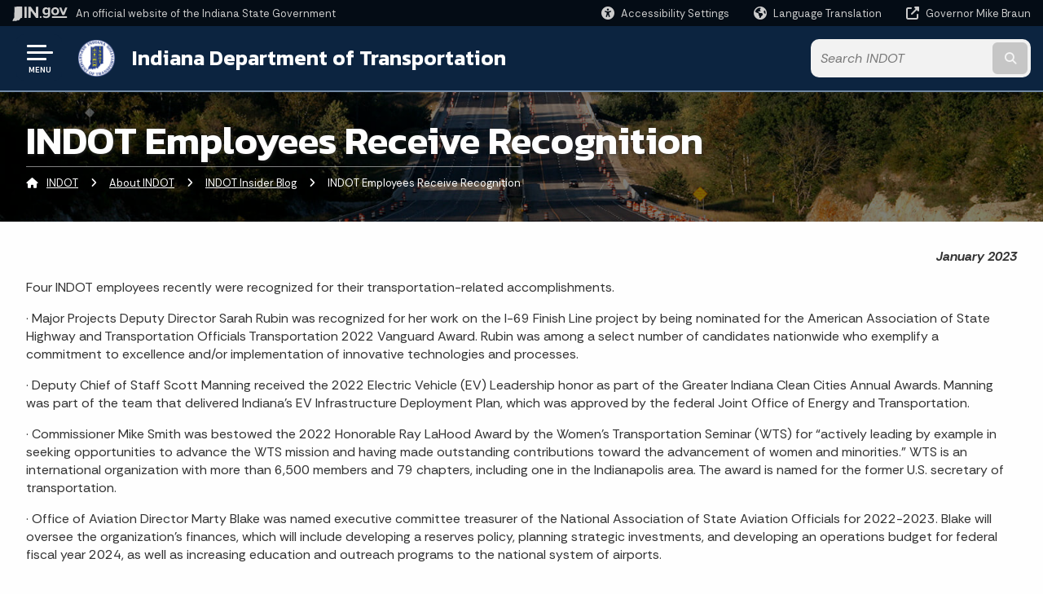

--- FILE ---
content_type: text/html; charset=UTF-8
request_url: https://secure.in.gov/indot/about-indot/Blog/indot-employees-receive-recognition/
body_size: 19004
content:
<!doctype html>
<html class="no-js" lang="en" aria-label="INDOT - INDOT Employees Receive Recognition" data="
subpage
">
    <head>
    <!-- Front end is page asset -->
    <title>INDOT: INDOT Employees Receive Recognition</title>
<meta charset="utf-8">
<meta name="description" content="" />
<meta name="keywords" content="" />
<meta name="viewport" content="width=device-width, initial-scale=1.0">
<meta name="apple-mobile-web-app-capable" content="yes">
<meta http-equiv="X-UA-Compatible" content="IE=edge,chrome=1">
<meta name="dcterms.title"      content="INDOT Employees Receive Recognition">
<meta name="dcterms.creator"    content="INDOT">
<meta name="dcterms.created"    content="2023-02-23T14:28:16-05:00">
<meta name="dcterms.modified"   content="2025-12-16T15:20:52-05:00">
<meta name="dcterms.issued"     content="2023-02-23T15:32:31-05:00">
<meta name="dcterms.format"     content="HTML">
<meta name="dcterms.identifier" content="https://www.in.gov/indot/about-indot/Blog/indot-employees-receive-recognition">
<!-- EnhancedUiSearch //-->
<!-- Settings //-->
<meta name="assetType" content="page_standard" />
<meta name="assetName" content="INDOT Employees Receive Recognition" />
<!-- Publishing - Page Details //-->
    <meta itemprop="name" content="INDOT Employees Receive Recognition" />
    <meta itemprop="description" content="" />
        <meta itemprop="image" content="https://www.in.gov" />
<meta name="twitter:card" content="summary" />
        <meta name="twitter:title" content="INDOT Employees Receive Recognition" />
        <meta name="twitter:description" content="" />
        <meta property="og:title" content="INDOT Employees Receive Recognition" />
        <meta property="og:description" content="" />
<meta property="og:type" content="website" />
    <meta property="og:url" content="https://www.in.gov/indot/about-indot/Blog/indot-employees-receive-recognition/" />
<meta property="og:site_name" content="INDOT" />
<meta property="article:published_time" content="2023-02-23T15:32:31-05:00" />
<meta property="article:modified_time" content="2025-12-16T15:20:52-05:00" />
<meta property="article:tag" content="" />
<link rel="shortcut icon" href="/global/images/favicon.ico" />
                <link rel="preconnect" href="https://fonts.googleapis.com">
<link rel="preconnect" href="https://fonts.gstatic.com" crossorigin>
<link href="https://fonts.googleapis.com/css2?family=Kanit:ital,wght@0,300;0,400;0,600;0,700;1,300;1,400;1,600;1,700&family=Rethink+Sans:ital,wght@0,400..800;1,400..800&display=swap" rel="stylesheet">
<link type="text/css" rel="stylesheet" media="all" href="/global/css/font-awesome-6.7.1/css/all.min.css" /> 
<link type="text/css" rel="stylesheet" media="all" href="/global/css/agency-styles-2024.css" />
<script type="text/javascript" src="/global/javascript/jquery-3.5.1.js"></script>
<!-- u: 52676 -->
        <link href="/indot/includes/custom.css" rel="stylesheet">
         <link href="/indot/includes/colors_2024.css" rel="stylesheet">
</head>
<body id="subpage" class="indot marketing show-horizontal-menu ">
                <header data-sticky-container class="">
    <div data-sticky data-margin-top="0" data-sticky-on="small">
        <div id="header_sliver" class="row expanded">
            <div id="header_sliver_logo_container" class="container_ingovlogo columns">
                    <svg id="in-gov-logo-svg" class="in-gov-logo-svg" alrt="IN.gov Logo" data-name="IN.gov Logo"
                        xmlns="https://www.w3.org/2000/svg" viewBox="0 0 120 32.26" height="18" width="68">
                        <defs>
                            <style>
                                .ingov-logo {
                                    fill: #fff;
                                }
                            </style>
                        </defs>
                        <title>IN.gov</title>
                        <path class="ingov-logo"
                            d="M20.21.1,9.8,0A3.6,3.6,0,0,0,8.53.26L6.81,1A.91.91,0,0,1,6.45,1,.86.86,0,0,1,6.15,1l-1-.45A.84.84,0,0,0,4.2.68a.88.88,0,0,0-.26.63L3.63,24a1.63,1.63,0,0,1-.25.75L1,28a3.65,3.65,0,0,0-.53,1.18L0,31.28a.83.83,0,0,0,.13.7.73.73,0,0,0,.57.28,1,1,0,0,0,.31,0l2.71-.83a1.3,1.3,0,0,1,.7.05L5.58,32a1.25,1.25,0,0,0,.51.12A1.37,1.37,0,0,0,7,31.77l.61-.56a.82.82,0,0,1,.49-.16h.07l.9.18.19,0a1.2,1.2,0,0,0,1.11-.7l.28-.65a.15.15,0,0,1,.17-.07l1.94.68a1.11,1.11,0,0,0,.34.06,1.18,1.18,0,0,0,1-.57l.32-.55a3.91,3.91,0,0,1,.61-.75l1.57-1.41a1.59,1.59,0,0,0,.46-1.37L17,25.57h0a2.72,2.72,0,0,0,1.35,0l1.88-.53a.82.82,0,0,0,.45-1.34L20.18,23a.08.08,0,0,1,0-.07.09.09,0,0,1,0-.06l.31-.23a1.76,1.76,0,0,0,.64-1.28l.07-20.19A1,1,0,0,0,20.21.1Zm61.61,2H78.65A.61.61,0,0,0,78,2.7a.61.61,0,0,1-1,.47,6.25,6.25,0,0,0-4.1-1.49c-4.19,0-7.31,3-7.31,8.44s3.16,8.44,7.31,8.44A6.22,6.22,0,0,0,77,17a.61.61,0,0,1,1,.46v.16c0,3.26-2.47,4.19-4.56,4.19a6.79,6.79,0,0,1-4.66-1.55.61.61,0,0,0-.93.14l-1.27,2.05a.62.62,0,0,0,.14.81,10.1,10.1,0,0,0,6.72,2.12c4.08,0,9-1.54,9-7.86V2.7A.61.61,0,0,0,81.82,2.09ZM78,12.59a.63.63,0,0,1-.14.39,4.9,4.9,0,0,1-3.6,1.7c-2.47,0-4.19-1.72-4.19-4.56s1.72-4.56,4.19-4.56a4.79,4.79,0,0,1,3.63,1.73.59.59,0,0,1,.11.35Zm15.59,6.48a8.41,8.41,0,0,0,8.78-8.72,8.77,8.77,0,0,0-17.54,0A8.4,8.4,0,0,0,93.63,19.07Zm0-13.52c2.71,0,4.26,2.23,4.26,4.8s-1.54,4.84-4.26,4.84S89.41,13,89.41,10.36,90.92,5.55,93.63,5.55Zm25.49-3.47h-2.8a.88.88,0,0,0-.82.57l-3.29,8.78a.88.88,0,0,1-1.64,0l-3.29-8.78a.88.88,0,0,0-.82-.57H103.7a.88.88,0,0,0-.81,1.2l6,14.82a.88.88,0,0,0,.81.55h3.52a.88.88,0,0,0,.81-.55l6-14.82A.88.88,0,0,0,119.12,2.09ZM61.59,21.23a2,2,0,1,0,2,2A2,2,0,0,0,61.59,21.23ZM30.18.44H26.66a.88.88,0,0,0-.88.88v23a.88.88,0,0,0,.88.88h3.52a.88.88,0,0,0,.88-.88v-23A.88.88,0,0,0,30.18.44Zm25.47,0H52.13a.88.88,0,0,0-.88.88V13.74a.88.88,0,0,1-1.59.51L40.05.81a.88.88,0,0,0-.71-.37H35.25a.88.88,0,0,0-.88.88v23a.88.88,0,0,0,.88.88h3.52a.88.88,0,0,0,.88-.88v-13a.88.88,0,0,1,1.59-.51l9.95,14a.88.88,0,0,0,.71.37h3.76a.88.88,0,0,0,.88-.88v-23A.88.88,0,0,0,55.65.44ZM118.59,21.6H87.28a.88.88,0,0,0-.88.88v1.75a.88.88,0,0,0,.88.88h31.31a.88.88,0,0,0,.88-.88V22.48A.88.88,0,0,0,118.59,21.6Z"
                            transform="translate(0 0)"></path>
                    </svg>
                <a href="https://www.in.gov/" target="_blank">
                <span id="header_sliver_official_text">An official website <span class="small-hide">of the Indiana State Government</span></span>
                </a>
            </div>
            <div class="columns medium-hide medium-2 large-2 shrink">
                <a id="header_sliver_accessibility_link" href="javascript:void(0);" data-acsb-custom-trigger="true" role="button" data-acsb-clickable="true" data-acsb-navigable="true" aria-hidden="true" tabindex="-1">
                    <span id="header_sliver_accessibility_icon" class="fas fa-universal-access" aria-hidden="true"></span>
                    <span id="header_sliver_accessibility_text" class="small-hide" aria-hidden="true">Accessibility Settings</span>
                </a>
            </div>
            <div id="google_translate_element_header" class="small-hide columns medium-hide medium-2 large-2 shrink">
                <span id="header_sliver_translation_icon" class="fas fa-globe-americas"></span>
                <span id="header_sliver_translation_text" class="small-hide">Language Translation</span>
            </div>
            <script type="text/javascript">
                function googleTranslateElementInit() {
                    new google.translate.TranslateElement({ pageLanguage: 'en', layout: google.translate.TranslateElement.InlineLayout.VERTICAL }, 'google_translate_element_header');
                }
            </script>
            <script type="text/javascript" src="//translate.google.com/translate_a/element.js?cb=googleTranslateElementInit" async></script>
            <div class="columns small-hide medium-2 large-2 shrink">
                <a id="header_sliver_governor_link" href="https://www.in.gov/gov" target="_blank"><span id="header_sliver_governor_icon" class="fas fa-external-link-alt"></span> <span id="header_sliver_governor_text">Governor Mike Braun</span></a>
            </div>
        </div>
        <div id="header_top" role="navigation" class="row expanded collapse">
            <div class="columns small-12 medium-expand">
                <ul id="header_elem-list" class="row expanded ">
                    <li id="header_agency-logo" class="columns small-12 shrink small-expand">
                                <a href="/indot">
                        <img class="logo_agency" src="/indot/images/logo_indot.png" alt="INDOT Logo"></a>
                    </li>
                    <li id="header_agency-name" class="columns  has-agency-logo ">   
                                        <a href="/indot">
                            Indiana Department of Transportation
                        </a>
                    </li>
                    <script>
                        var searchCollection = 'agencies1';
                        var searchResultsPage = '/indot/search-results';
                        var searchProfile = 'indot';
                    </script>
                    <li id="header_search" class="columns small-12 medium-4 large-3">
                        <form id="agency-fb-search" action="/indot/search-results" method="get" role="search">
                            <input type="hidden" name="profile" value="indot">
                            <input type="hidden" name="collection" value="agencies1">
                            <ul id="header_search-list">
                                <li><button type="button" class="button" id="button_voice-search" title="Search by voice"><i
                                            class="fas fa-microphone"></i><span class="show-for-sr">Start voice
                                            input</span></button></li>
                                <li>
                                    <input id="header_agency-search" type="search" placeholder="Search&nbsp;INDOT"
                                        data-placeholder="Search&nbsp;INDOT" name="query" autocomplete="off"
                                        aria-label="Search query">
                                    <div id="frequent-search-wrap" data-cached=0>
                                        <p><i class="fas fa-star"></i> <strong>Frequent Searches</strong></p>
                                    </div>
                                </li>
                                <li><button type="submit" class="button" id="button_text-search"><span class="fas fa-magnifying-glass"></span><span class="browser-ie11">&gt;</span><span class="show-for-sr">Submit text search</span></button></li>
                            </ul>
                        </form>
                    </li>
                </ul>
            </div>
        </div>
    </div>
    <div id="top-menu-nav-btn" class="columns shrink bottom-left" title="Main Menu">
        <button id="button_main-menu" aria-expanded="true">
            <div id="toggle" class="button-container">
                <span class="top"></span>
                <span class="middle"></span>
                <span class="bottom"></span>
                <div class="icon-text">MENU</div>
            </div>
        </button>
    </div>
    <!--<div class="faq_box" style="display:none;"></div>-->
    <script>let siteAlertJSONPath = '/indot' + '/includes/site-alert.json'</script>
</header>
<div class="overlay" id="overlay" data-close-on-click="true">
	<nav class="overlay-menu">
		<div class="main-nav" id="main-nav">
		    <div class="section-header section-parent">
                <h2>
                            <span class="fas fa-home"></span><a href="/indot">INDOT Home</a>
                </h2>
		    </div>
		    <ul class="vertical menu accordion-menu" data-accordion-menu data-submenu-toggle="true" data-multi-open="false">
    <li>
        <a href="/indot/travel-conditions">Travel Conditions
            <span class="show-for-sr"> - Click to Expand</span>
        </a>
<ul class="nested vertical menu submenu is-accordion-submenu" data-toggler=".expanded">
    <li>
        <a href="/indot/travel-conditions/travel-information">Travel Information
            <span class="show-for-sr"> - Click to Expand</span>
        </a>
</li>
    <li>
        <a href="/indot/travel-conditions/restrictionsclosings">Restrictions/Closings
            <span class="show-for-sr"> - Click to Expand</span>
        </a>
</li>
    <li class="parent">
            <a  href="https://www.in.gov/dhs/traveladvisory/" >Emergency Status Map
                <span class="show-for-sr"> - Click to Expand</span>
            </a>
        <button class="toggle"></button>
    </li>
</ul></li>
        <li class="normal">
            <a href="/indot/doing-business-with-indot">Doing Business with INDOT</a>
</li>
        <li class="normal">
            <a href="/indot/projects">Major Projects</a>
</li>
    <li>
        <a href="/indot/about-indot">About INDOT
            <span class="show-for-sr"> - Click to Expand</span>
        </a>
<ul class="nested vertical menu submenu is-accordion-submenu" data-toggler=".expanded">
    <li>
        <a href="/indot/about-indot/indot-mission-goals-and-values">INDOT Mission Goals and Values
            <span class="show-for-sr"> - Click to Expand</span>
        </a>
</li>
    <li class="parent">
            <a  href="/indot/about-indot/central-office/indot-awards-and-achievements" >INDOT Awards
                <span class="show-for-sr"> - Click to Expand</span>
            </a>
        <button class="toggle"></button>
    </li>
    <li>
        <a href="/indot/about-indot/5-pillars-next-level-indiana">5 Pillars: Next Level Indiana
            <span class="show-for-sr"> - Click to Expand</span>
        </a>
</li>
    <li class="parent">
            <a  href="https://entapps.indot.in.gov/dotmaps/districtmaps/" >Districts &amp; Subdistricts
                <span class="show-for-sr"> - Click to Expand</span>
            </a>
        <button class="toggle"></button>
    </li>
    <li>
        <a href="/indot/about-indot/central-office">Central Office
            <span class="show-for-sr"> - Click to Expand</span>
        </a>
</li>
    <li>
        <a href="/indot/about-indot/indot-facts">INDOT Facts
            <span class="show-for-sr"> - Click to Expand</span>
        </a>
</li>
    <li>
        <a href="/indot/about-indot/site-map">Site Map
            <span class="show-for-sr"> - Click to Expand</span>
        </a>
</li>
    <li class="parent">
        <a href="/indot/about-indot/Blog">INDOT Insider Blog
            <span class="show-for-sr"> - Click to Expand</span>
        </a>
        <button class="toggle"></button>
    <ul class="nested vertical menu submenu" data-toggler=".expanded">
        <div class="nest-group">
    <li class="normal">
        <a href="/indot/about-indot/Blog/parallel-parking-from-drone">INDOT Is a Driving Force in New CDL Training Program</a>
    </li>
    <li class="normal">
        <a href="/indot/about-indot/Blog/districts-new-exhibit-honors-those-with-military-service">District’s New Exhibit Honors Those with Military Service</a>
    </li>
    <li class="normal">
        <a href="/indot/about-indot/Blog/lightweight-material-provides-construction-alternative">Lightweight Material Provides Construction Alternative</a>
    </li>
    <li class="normal">
        <a href="/indot/about-indot/Blog/indot-combats-rare-statewide-winter-storm">INDOT Combats Rare Statewide Winter Storm</a>
    </li>
    <li class="normal">
        <a href="/indot/about-indot/Blog/indot-worker-saves-trapped-woman">INDOT Worker Saves Trapped Woman</a>
    </li>
    <li class="normal">
        <a href="/indot/about-indot/Blog/new-heavy-haul-road-can-take-the-weight">New Heavy Haul Road Can Take the Weight</a>
    </li>
    <li class="normal">
        <a href="/indot/about-indot/Blog/archived-blog-posts">Archived Blog Posts</a>
    </li>
    <li class="normal">
        <a href="/indot/about-indot/Blog/contrast-markings-to-give-interstate-segments-a-new-look">Contrast Markings to Give Interstate Segments a New Look</a>
    </li>
    <li class="normal">
        <a href="/indot/about-indot/Blog/indot-distributes-bike-helmets-to-children-across-the-state">INDOT Distributes Bike Helmets to Children Across the State</a>
    </li>
    <li class="normal">
        <a href="/indot/about-indot/Blog/employees-train-to-identify-wetland-boundaries">Employees Train to Identify Wetland Boundaries</a>
    </li>
    <li class="normal">
        <a href="/indot/about-indot/Blog/indot-employees-win-innovation-competition">INDOT Employees Win Innovation Competition</a>
    </li>
    <li class="normal">
        <a href="/indot/about-indot/Blog/indot-goes-high-tech-to-replace-old-bridge">INDOT Goes High-Tech to Replace Old Bridge</a>
    </li>
    <li class="normal">
        <a href="/indot/about-indot/Blog/indot-tests-ultra-high-performance-concrete">INDOT Tests Ultra-High Performance Concrete</a>
    </li>
    <li class="normal">
        <a href="/indot/about-indot/Blog/new-drill-rig-aids-geotech-team">New Drill Rig Aids Geotech Team</a>
    </li>
    <li class="normal">
        <a href="/indot/about-indot/Blog/indot-receives-worldwide-attention">INDOT Receives Worldwide Attention</a>
    </li>
    <li class="normal">
        <a href="/indot/about-indot/Blog/indot-tests-orange-pavement-markings">INDOT Tests Orange Pavement Markings</a>
    </li>
    <li class="normal">
        <a href="/indot/about-indot/Blog/updated-traffic-statistics-provide-a-gamut-of-information">Updated Traffic Statistics Provide a Gamut of Information</a>
    </li>
    <li class="normal">
        <a href="/indot/about-indot/Blog/indot-podcast-provides-valuable-information,-insights">INDOT Podcast Provides Valuable Information, Insights</a>
    </li>
    <li class="normal">
        <a href="/indot/about-indot/Blog/indot-hosts-3-major-multistate-conferences">INDOT Hosts 3 Major Multistate Conferences</a>
    </li>
    <li class="normal">
        <a href="/indot/about-indot/Blog/snowmageddon-conference-preps-indot-for-worst-case-winter-scenarios">‘Snowmageddon’ Conference Preps INDOT for Worst-Case Winter Scenarios</a>
    </li>
    <li class="normal">
        <a href="/indot/about-indot/Blog/female-scientists-are-key-parts-of-indots-equation">Female Scientists Are Key Parts of INDOT’s Equation</a>
    </li>
    <li class="normal">
        <a href="/indot/about-indot/Blog/indot-employees-receive-recognition">INDOT Employees Receive Recognition</a>
    </li>
    <li class="normal">
        <a href="/indot/about-indot/Blog/how-much-salt-is-in-the-barn-now-indot-has-a-better-way-to-tell">How Much Salt Is in the Barn? Now INDOT Has a Better Way to Tell</a>
    </li>
    <li class="normal">
        <a href="/indot/about-indot/Blog/forget-cowboys-and-cowgirls-indot-hosts-its-own-roadeos">Forget Cowboys and Cowgirls: INDOT Hosts Its Own ‘Roadeos’</a>
    </li>
    <li class="normal">
        <a href="/indot/about-indot/Blog/indot-puts-the-power-into-power-lunches">INDOT Puts the ‘Power’ Into Power Lunches</a>
    </li>
    <li class="normal">
        <a href="/indot/about-indot/Blog/research-projects-earn-national-honors">Research Projects Earn National Honors</a>
    </li>
    <li class="normal">
        <a href="/indot/about-indot/Blog/indot-opens-states-first-displaced-left-turn">INDOT Opens State’s First Displaced Left Turn</a>
    </li>
    <li class="normal">
        <a href="/indot/about-indot/Blog/wild-hog-runs-hog-wild-along-i-65">Wild Hog Runs Hog-Wild Along I-65</a>
    </li>
    <li class="normal">
        <a href="/indot/about-indot/Blog/indot-tests-snowplow-simulator">INDOT Tests Snowplow Simulator</a>
    </li>
    <li class="normal">
        <a href="/indot/about-indot/Blog/construction-conferences-rock!">Construction Conferences Rock!</a>
    </li>
    <li class="normal">
        <a href="/indot/about-indot/Blog/railroad-crossing-puts-businesses-on-the-right-track">Railroad Crossing Puts Businesses on the Right Track</a>
    </li>
    <li class="normal">
        <a href="/indot/about-indot/Blog/of-all-things-peanut-butter,-toast,-and-asphalt">Of All Things Peanut Butter, Toast, and Asphalt</a>
    </li>
    <li class="normal">
        <a href="/indot/about-indot/Blog/indot-worker-risks-his-life-in-rescue-attempt">INDOT Worker Risks His Life in Rescue Attempt</a>
    </li>
    <li class="normal">
        <a href="/indot/about-indot/Blog/indot-employees-innovations-are-recognized">INDOT Employees’ Innovations Are Recognized</a>
    </li>
    <li class="normal">
        <a href="/indot/about-indot/Blog/by-roads-program-leads-students-to-indot">BY Roads Program Leads Students to INDOT</a>
    </li>
    <li class="normal">
        <a href="/indot/about-indot/Blog/west-african-engineers-travel-to-indiana-to-learn-from-indot">West African Engineers Travel to Indiana to Learn from INDOT</a>
    </li>
    <li class="normal">
        <a href="/indot/about-indot/Blog/indot-helps-document-historic-gristmill">INDOT Helps Document Historic Gristmill</a>
    </li>
    <li class="normal">
        <a href="/indot/about-indot/Blog/indot-staffer-named-one-of-indianas-rising-stars">INDOT Staffer Named One of Indiana’s Rising Stars</a>
    </li>
    <li class="normal">
        <a href="/indot/about-indot/Blog/the-butterfly-effect-indot-recognized-for-helping-monarchs">The Butterfly Effect: INDOT Recognized for Helping Monarchs</a>
    </li>
    <li class="normal">
        <a href="/indot/about-indot/Blog/pollinator-week-at-indot">Pollinator Week at INDOT</a>
    </li>
    <li class="normal">
        <a href="/indot/about-indot/Blog/lightning-strike-victim-educates-indot-workers-about-dangers">Lightning-Strike Victim Educates INDOT Workers About Dangers</a>
    </li>
    <li class="normal">
        <a href="/indot/about-indot/Blog/old-indot-building-now-a-popular-breweryrestaurant">Old INDOT Building Now a Popular Brewery/Restaurant</a>
    </li>
    <li class="normal">
        <a href="/indot/about-indot/Blog/vital-indot-fund-put-railroads-on-the-right-track">Vital INDOT Fund Put Railroads on the Right Track</a>
    </li>
    <li class="normal">
        <a href="/indot/about-indot/Blog/border-bridge-manager-works-with-dot-neighbors">Border Bridge Manager Works with DOT Neighbors</a>
    </li>
    <li class="normal">
        <a href="/indot/about-indot/Blog/indot-helps-sponsor-indiana-state-fair">INDOT Helps Sponsor Indiana State Fair</a>
    </li>
    <li class="normal">
        <a href="/indot/about-indot/Blog/indot-wins-coveted-research-award2">INDOT Wins Coveted Research Award</a>
    </li>
    <li class="normal">
        <a href="/indot/about-indot/Blog/mobile-barrier-wall-improves-worker-safety">Mobile Barrier Wall Improves Worker Safety</a>
    </li>
    <li class="normal">
        <a href="/indot/about-indot/Blog/next-beams-are-a-perfect-fit-for-next-level-roads">NEXT Beams Are a Perfect Fit for Next Level Roads</a>
    </li>
    <li class="normal">
        <a href="/indot/about-indot/Blog/indot-tests-infrared-system-to-smooth-road-bump">INDOT Tests Infrared System to Smooth Road Bump</a>
    </li>
    <li class="normal">
        <a href="/indot/about-indot/Blog/new,-easy-to-use-tool-provides-traffic-statistics-quickly">New, Easy-to-Use Tool Provides Traffic Statistics Quickly</a>
    </li>
    <li class="normal">
        <a href="/indot/about-indot/Blog/indot-wins-perpetual-pavement-award">INDOT Wins Perpetual Pavement Award</a>
    </li>
    <li class="normal">
        <a href="/indot/about-indot/Blog/office-of-transit-earns-prestigious-distinction">Office of Transit Earns Prestigious Distinction</a>
    </li>
    <li class="normal">
        <a href="/indot/about-indot/Blog/indot-develops-strategy-to-reduce-carbon-dioxide-emissions">INDOT Develops Strategy to Reduce Carbon Dioxide Emissions</a>
    </li>
    <li class="normal">
        <a href="/indot/about-indot/Blog/indot-aids-height-modernization-project">INDOT Aids Height Modernization Project</a>
    </li>
    <li class="normal">
        <a href="/indot/about-indot/Blog/traffic-count-camera-captures-tornado-and-survives">Traffic-Count Camera Captures Tornado and Survives</a>
    </li>
    <li class="normal">
        <a href="/indot/about-indot/Blog/indot-uses-famed-pagoda-to-monitor-race-day-traffic">INDOT Uses Famed Pagoda to Monitor Race-Day Traffic</a>
    </li>
    <li class="normal">
        <a href="/indot/about-indot/Blog/bridge-inspectors-give-woodchucks-a-second-chance-at-life">Bridge Inspectors Give Woodchucks a Second Chance at Life</a>
    </li>
    <li class="normal">
        <a href="/indot/about-indot/Blog/new-material-enables-paint-crews-to-extend-marking-season">New Material Enables Paint Crews to Extend Marking Season</a>
    </li>
    <li class="normal">
        <a href="/indot/about-indot/Blog/indot-staffer-named-chairman-of-national-aviation-association">INDOT Staffer Named Chairman of National Aviation Association</a>
    </li>
    <li class="normal">
        <a href="/indot/about-indot/Blog/indots-last-remaining-blizzard-of-78-snow-fighter-looks-back">INDOT’s Last Remaining Blizzard of ’78 Snow Fighter Looks Back</a>
    </li>
    <li class="normal">
        <a href="/indot/about-indot/Blog/historic-state-highway-maps-now-easily-available">Historic State Highway Maps Now Easily Available</a>
    </li>
    <li class="normal">
        <a href="/indot/about-indot/Blog/indot-claims-unusual-interstate-milestone">INDOT Claims Unusual Interstate Milestone</a>
    </li>
    <li class="normal">
        <a href="/indot/about-indot/Blog/state-road-to-be-renamed-as-an-interstate-highway">State Road to Be Renamed as an Interstate Highway</a>
    </li>
    <li class="normal">
        <a href="/indot/about-indot/Blog/indots-extra-effort-pays-off">INDOT’s Extra Effort Pays Off</a>
    </li>
    <li class="normal">
        <a href="/indot/about-indot/Blog/indot-crews-spend-a-week-helping-devastated-michigan2">INDOT Crews Spend a Week Helping Devastated Michigan</a>
    </li>
    <li class="normal">
        <a href="/indot/about-indot/Blog/indot-employees-innovations-are-recognized2">INDOT Employees’ Innovations Are Recognized</a>
    </li>
    <li class="normal">
        <a href="/indot/about-indot/Blog/floods-wreak-havoc-on-indot-roadways">Floods Wreak Havoc on INDOT Roadways</a>
    </li>
    <li class="normal">
        <a href="/indot/about-indot/Blog/indot-transit-staff-celebrates-top-operators">INDOT Transit Staff Celebrates Top Operators</a>
    </li>
    <li class="normal">
        <a href="/indot/about-indot/Blog/indot-roadway-makes-history">INDOT Roadway Makes History</a>
    </li>
        </div>
    </ul>
</li>
    <li>
        <a href="/indot/about-indot/in-indiana">IN Indiana
            <span class="show-for-sr"> - Click to Expand</span>
        </a>
</li>
</ul></li>
    <li>
        <a href="/indot/accessibility-and-non-discrimination">Accessibility &amp; Non-Discrimination
            <span class="show-for-sr"> - Click to Expand</span>
        </a>
<ul class="nested vertical menu submenu is-accordion-submenu" data-toggler=".expanded">
    <li>
        <a href="/indot/accessibility-and-non-discrimination/accessibility-at-indot">Accessibility at INDOT
            <span class="show-for-sr"> - Click to Expand</span>
        </a>
</li>
    <li>
        <a href="/indot/accessibility-and-non-discrimination/nondiscrimination-at-indot">Nondiscrimination at INDOT
            <span class="show-for-sr"> - Click to Expand</span>
        </a>
</li>
    <li>
        <a href="/indot/accessibility-and-non-discrimination/title-vi-ada-information-and-resources-for-consultants-and-contractors">Title VI / ADA Information &amp; Resources for Consultants &amp; Contractors
            <span class="show-for-sr"> - Click to Expand</span>
        </a>
</li>
    <li>
        <a href="/indot/accessibility-and-non-discrimination/resources-for-indiana-communities">Resources for Indiana Communities
            <span class="show-for-sr"> - Click to Expand</span>
        </a>
</li>
    <li>
        <a href="/indot/accessibility-and-non-discrimination/accessibility-and-non-discrimination">Accessibility &amp; Non-Discrimination
            <span class="show-for-sr"> - Click to Expand</span>
        </a>
</li>
</ul></li>
    <li>
                <a href="/indot/bridges">Bridges</a>
</li>
    <li>
        <a href="/indot/bupd">Buckle Up Phone Down
            <span class="show-for-sr"> - Click to Expand</span>
        </a>
<ul class="nested vertical menu submenu is-accordion-submenu" data-toggler=".expanded">
    <li>
        <a href="/indot/bupd/join-the-movement-individual">Join the Movement - Individual
            <span class="show-for-sr"> - Click to Expand</span>
        </a>
</li>
    <li>
        <a href="/indot/bupd/join-the-movement-organization">Join the Movement - Organization
            <span class="show-for-sr"> - Click to Expand</span>
        </a>
</li>
    <li>
        <a href="/indot/bupd/bupd-toolkit">BUPD Toolkit
            <span class="show-for-sr"> - Click to Expand</span>
        </a>
</li>
</ul></li>
        <li class="normal">
            <a href="/indot/careers-with-indot">Careers with INDOT</a>
</li>
    <li>
        <a href="/indot/contact-indot">Contact INDOT
            <span class="show-for-sr"> - Click to Expand</span>
        </a>
<ul class="nested vertical menu submenu is-accordion-submenu" data-toggler=".expanded">
    <li class="parent">
            <a  href="https://entapps.indot.in.gov/dotmaps/districtmaps/" >Districts &amp; Subdistricts
                <span class="show-for-sr"> - Click to Expand</span>
            </a>
        <button class="toggle"></button>
    </li>
    <li>
        <a href="/indot/contact-indot/phone-and-contact-list">Phone &amp; Contact List
            <span class="show-for-sr"> - Click to Expand</span>
        </a>
</li>
    <li class="parent">
            <a  href="https://indottscc.service-now.com/csm" >Report a Concern
                <span class="show-for-sr"> - Click to Expand</span>
            </a>
        <button class="toggle"></button>
    </li>
    <li>
        <a href="/indot/contact-indot/subscribe-to-indot-news-">Subscribe to INDOT News
            <span class="show-for-sr"> - Click to Expand</span>
        </a>
</li>
</ul></li>
    <li>
        <a href="/indot/current-programs">Current Programs
            <span class="show-for-sr"> - Click to Expand</span>
        </a>
<ul class="nested vertical menu submenu is-accordion-submenu" data-toggler=".expanded">
    <li class="parent">
            <a  href="https://www.in.gov/gov/next-level-agenda/next-level-connections/" >Next Level Connections
                <span class="show-for-sr"> - Click to Expand</span>
            </a>
        <button class="toggle"></button>
    </li>
    <li>
        <a href="/indot/current-programs/hoosier-helpers">Hoosier Helpers
            <span class="show-for-sr"> - Click to Expand</span>
        </a>
</li>
    <li class="parent">
            <a  href="/indot/about-indot/central-office/major-projects-delivery-division/public-private-partnerships" >Public-Private Partnerships
                <span class="show-for-sr"> - Click to Expand</span>
            </a>
        <button class="toggle"></button>
    </li>
    <li>
        <a href="/indot/current-programs/green-initiatives">Green Initiatives
            <span class="show-for-sr"> - Click to Expand</span>
        </a>
</li>
    <li>
        <a href="/indot/current-programs/trails-and-greenways">Trails &amp; Greenways
            <span class="show-for-sr"> - Click to Expand</span>
        </a>
</li>
    <li class="parent">
        <a href="/indot/current-programs/innovative-programs">Innovative Programs
            <span class="show-for-sr"> - Click to Expand</span>
        </a>
        <button class="toggle"></button>
    <ul class="nested vertical menu submenu" data-toggler=".expanded">
        <div class="nest-group">
    <li class="normal">
        <a href="/indot/current-programs/innovative-programs/electric-vehicle-charging-infrastructure-network">Electric Vehicle Charging Infrastructure Network</a>
    </li>
        </div>
    </ul>
</li>
    <li>
        <a href="/indot/current-programs/certified-technician-program">Certified Technician Program
            <span class="show-for-sr"> - Click to Expand</span>
        </a>
</li>
    <li>
        <a href="/indot/current-programs/indiana-logo-and-tods-program">Indiana Logo &amp; TODS Program
            <span class="show-for-sr"> - Click to Expand</span>
        </a>
</li>
    <li>
        <a href="/indot/current-programs/IIJA">Infrastructure Investment and Jobs Act
            <span class="show-for-sr"> - Click to Expand</span>
        </a>
</li>
</ul></li>
    <li>
        <a href="/indot/emerging-mobility">Emerging Mobility
            <span class="show-for-sr"> - Click to Expand</span>
        </a>
<ul class="nested vertical menu submenu is-accordion-submenu" data-toggler=".expanded">
    <li>
        <a href="/indot/emerging-mobility/connected-and-automated-vehicles">Connected and Automated Vehicles
            <span class="show-for-sr"> - Click to Expand</span>
        </a>
</li>
    <li>
        <a href="/indot/emerging-mobility/transformational-technology">Transformational Technology
            <span class="show-for-sr"> - Click to Expand</span>
        </a>
</li>
    <li>
        <a href="/indot/emerging-mobility/dynamic-wireless-power-transfer">Dynamic Wireless Power Transfer
            <span class="show-for-sr"> - Click to Expand</span>
        </a>
</li>
    <li>
        <a href="/indot/emerging-mobility/emerging-mobility-research">Emerging Mobility Research
            <span class="show-for-sr"> - Click to Expand</span>
        </a>
</li>
    <li>
        <a href="/indot/emerging-mobility/emerging-mobility-archived-news">Emerging Mobility Archived News
            <span class="show-for-sr"> - Click to Expand</span>
        </a>
</li>
</ul></li>
    <li>
        <a href="/indot/innovation">Innovation
            <span class="show-for-sr"> - Click to Expand</span>
        </a>
<ul class="nested vertical menu submenu is-accordion-submenu" data-toggler=".expanded">
    <li>
        <a href="/indot/innovation/asphalt-push-paver">Asphalt Push Paver
            <span class="show-for-sr"> - Click to Expand</span>
        </a>
</li>
    <li>
        <a href="/indot/innovation/air-compressor-hose-arm">Air Compressor Hose Arm
            <span class="show-for-sr"> - Click to Expand</span>
        </a>
</li>
    <li class="parent">
        <a href="/indot/innovation/innovation-winners">Innovation Winners
            <span class="show-for-sr"> - Click to Expand</span>
        </a>
        <button class="toggle"></button>
    <ul class="nested vertical menu submenu" data-toggler=".expanded">
        <div class="nest-group">
    <li class="normal">
        <a href="/indot/innovation/innovation-winners/pi-lit-led-sequential-road-flares">Pi-lit LED Sequential Road Flares</a>
    </li>
    <li class="normal">
        <a href="/indot/innovation/innovation-winners/e-saximeter">E-Saximeter</a>
    </li>
    <li class="normal">
        <a href="/indot/innovation/innovation-winners/plow-stands">Plow Stands</a>
    </li>
    <li class="normal">
        <a href="/indot/innovation/innovation-winners/bump-grinder-safety-bar">Bump Grinder Safety Bar</a>
    </li>
    <li class="normal">
        <a href="/indot/innovation/innovation-winners/pipe-band-opener">Pipe Band Opener</a>
    </li>
    <li class="normal">
        <a href="/indot/innovation/innovation-winners/tailgate-prop">Tailgate Prop</a>
    </li>
    <li class="normal">
        <a href="/indot/innovation/innovation-winners/cable-rail-spreader">Cable Rail Spreader</a>
    </li>
    <li class="normal">
        <a href="/indot/innovation/innovation-winners/truck-bed-wash-boom">Truck Bed Wash Boom</a>
    </li>
    <li class="normal">
        <a href="/indot/innovation/innovation-winners/virtual-van-trip-application">Virtual Van Trip Application</a>
    </li>
        </div>
    </ul>
</li>
    <li>
        <a href="/indot/innovation/guardrail-cleaning-tool">Guardrail Cleaning Tool
            <span class="show-for-sr"> - Click to Expand</span>
        </a>
</li>
    <li>
        <a href="/indot/innovation/paint-truck-camera">Paint Truck Camera
            <span class="show-for-sr"> - Click to Expand</span>
        </a>
</li>
</ul></li>
        <li class="normal">
            <a href="/indot/engineering">Engineering</a>
</li>
    <li>
                <a href="/indot/maintenance-operations">Maintenance Operations</a>
</li>
    <li>
        <a href="/indot/public-involvement">Public Involvement
            <span class="show-for-sr"> - Click to Expand</span>
        </a>
<ul class="nested vertical menu submenu is-accordion-submenu" data-toggler=".expanded">
    <li class="parent">
        <a href="/indot/public-involvement/public-involvement">Planning and Public Involvement
            <span class="show-for-sr"> - Click to Expand</span>
        </a>
        <button class="toggle"></button>
    <ul class="nested vertical menu submenu" data-toggler=".expanded">
        <div class="nest-group">
    <li class="normal">
        <a href="/indot/public-involvement/public-involvement/carbon-reduction-strategy">Carbon Reduction Strategy</a>
    </li>
    <li class="normal">
        <a href="/indot/public-involvement/public-involvement/planning-efforts-at-indot">Planning Efforts at INDOT</a>
    </li>
    <li class="normal">
        <a href="/indot/public-involvement/public-involvement/public-involvement-toolbox">Public Involvement Toolbox</a>
    </li>
    <li class="normal">
        <a href="/indot/public-involvement/public-involvement/measuring-effectiveness-of-public-engagement">Measuring Effectiveness of Public Engagement</a>
    </li>
    <li class="normal">
        <a href="/indot/public-involvement/public-involvement/indot-public-involvement-checklists">INDOT Public Involvement Checklists</a>
    </li>
    <li class="normal">
        <a href="/indot/public-involvement/public-involvement/planning-for-public-engagement">Planning for Public Engagement</a>
    </li>
    <li class="normal">
        <a href="/indot/public-involvement/public-involvement/mpo-public-involvement-plans-and-upcoming-meetings">MPO Public Involvement Plans and Upcoming Meetings</a>
    </li>
    <li class="normal">
        <a href="/indot/public-involvement/public-involvement/rule-making-docket-lsa-24-645">Rule Making Docket LSA #24-645</a>
    </li>
    <li class="normal">
        <a href="/indot/public-involvement/public-involvement/rule-for-oversizeoverweight-vehicular-permit-fees-lsa-25-65">Rule for Oversize/Overweight Vehicular Permit Fees (LSA  #25-65)</a>
    </li>
    <li class="normal">
        <a href="/indot/public-involvement/public-involvement/divisible-load-permit-fees-lsa25-63">Divisible Load Permit Fees (LSA#25-63)</a>
    </li>
    <li class="normal">
        <a href="/indot/public-involvement/public-involvement/right-of-way-permits-and-fees-lsa-25-64">Right-of-Way Permits and Fees (LSA #25-64)</a>
    </li>
    <li class="normal">
        <a href="/indot/public-involvement/public-involvement/meetings-and-hearings-calendar-">Meetings and Hearings Calendar</a>
    </li>
        </div>
    </ul>
</li>
    <li>
        <a href="/indot/public-involvement/indot-public-records-request-form">INDOT Public Records Request Form
            <span class="show-for-sr"> - Click to Expand</span>
        </a>
</li>
</ul></li>
    <li>
        <a href="/indot/media-room">Media Room
            <span class="show-for-sr"> - Click to Expand</span>
        </a>
<ul class="nested vertical menu submenu is-accordion-submenu" data-toggler=".expanded">
    <li>
        <a href="/indot/media-room/public-meetings-and-hearings">Public Meetings &amp; Hearings
            <span class="show-for-sr"> - Click to Expand</span>
        </a>
</li>
    <li class="parent">
            <a  href="/indot/public-involvement/meetings-and-hearings-calendar" >Events Calendar
                <span class="show-for-sr"> - Click to Expand</span>
            </a>
        <button class="toggle"></button>
    </li>
    <li>
        <a href="/indot/media-room/media-contacts">Media Contacts
            <span class="show-for-sr"> - Click to Expand</span>
        </a>
</li>
    <li>
        <a href="/indot/media-room/indot-videos">INDOT Videos
            <span class="show-for-sr"> - Click to Expand</span>
        </a>
</li>
    <li>
        <a href="/indot/media-room/connect-with-social-media">Connect with Social Media
            <span class="show-for-sr"> - Click to Expand</span>
        </a>
</li>
</ul></li>
    <li>
        <a href="/indot/multimodal">Multimodal
            <span class="show-for-sr"> - Click to Expand</span>
        </a>
<ul class="nested vertical menu submenu is-accordion-submenu" data-toggler=".expanded">
    <li class="parent">
        <a href="/indot/multimodal/aviation">Aviation
            <span class="show-for-sr"> - Click to Expand</span>
        </a>
        <button class="toggle"></button>
    <ul class="nested vertical menu submenu" data-toggler=".expanded">
        <div class="nest-group">
    <li class="normal">
        <a href="/indot/multimodal/aviation/contact-us">Contact Us</a>
    </li>
    <li class="normal">
        <a href="/indot/multimodal/aviation/about-us">About Us</a>
    </li>
    <li class="normal">
        <a href="/indot/multimodal/aviation/instructions-for-updating-the-airport-cip-for-2022-2027">Instructions for Updating the Airport CIP for 2022-2027</a>
    </li>
    <li class="normal">
        <a href="/indot/multimodal/aviation/faq">FAQ</a>
    </li>
    <li class="normal">
        <a href="/indot/multimodal/aviation/related-links">Related Links</a>
    </li>
    <li class="normal">
        <a href="/indot/multimodal/aviation/airport-pavement-condition-index-interactive-database">Airport Pavement Condition Index Interactive Database</a>
    </li>
    <li class="normal">
        <a href="/indot/multimodal/aviation/2012-indiana-state-aviation-system-plan">2012 Indiana State Aviation System Plan</a>
    </li>
    <li class="normal">
        <a href="/indot/multimodal/aviation/2022-indiana-state-aviation-system-plan-isasp-and-airport-economic-impact-study-aeis">2022 Indiana State Aviation System Plan (ISASP) &amp; Airport Economic Impact Study (AEIS)</a>
    </li>
        </div>
    </ul>
</li>
    <li class="parent">
        <a href="/indot/multimodal/railroad">Railroad
            <span class="show-for-sr"> - Click to Expand</span>
        </a>
        <button class="toggle"></button>
    <ul class="nested vertical menu submenu" data-toggler=".expanded">
        <div class="nest-group">
    <li class="normal">
        <a href="/indot/multimodal/railroad/safety">Safety</a>
    </li>
    <li class="normal">
        <a href="/indot/multimodal/railroad/maps">Maps</a>
    </li>
    <li class="normal">
        <a href="/indot/multimodal/railroad/passenger-rail">Passenger Rail</a>
    </li>
    <li class="normal">
        <a href="/indot/multimodal/railroad/grant-application-process">Grant Application Process</a>
    </li>
    <li class="normal">
        <a href="/indot/multimodal/railroad/contact-us">Contact Us (Rail New)</a>
    </li>
    <li class="normal">
        <a href="/indot/multimodal/railroad/grade-crossing-fund-grant">Grade Crossing Fund Grant</a>
    </li>
    <li class="normal">
        <a href="/indot/multimodal/railroad/industrial-rail-service-grant">Industrial Rail Service Grant</a>
    </li>
    <li class="normal">
        <a href="/indot/multimodal/railroad/crossing-closure-grant">Crossing Closure Grant</a>
    </li>
        </div>
    </ul>
</li>
    <li class="parent">
        <a href="/indot/multimodal/transit">Transit
            <span class="show-for-sr"> - Click to Expand</span>
        </a>
        <button class="toggle"></button>
    <ul class="nested vertical menu submenu" data-toggler=".expanded">
        <div class="nest-group">
    <li class="normal">
        <a href="/indot/multimodal/transit/documents">Documents</a>
    </li>
    <li class="normal">
        <a href="/indot/multimodal/transit/projects">Programs</a>
    </li>
    <li class="normal">
        <a href="/indot/multimodal/transit/programs-of-projects">Programs of Projects</a>
    </li>
    <li class="normal">
        <a href="/indot/multimodal/transit/contact-us">Contact Us (Transit New)</a>
    </li>
    <li class="normal">
        <a href="/indot/multimodal/transit/office-of-transit-drug-free-workplace-policies">Office of Transit Drug Free Workplace Policies</a>
    </li>
        </div>
    </ul>
</li>
    <li class="parent">
        <a href="/indot/multimodal/freight">Freight
            <span class="show-for-sr"> - Click to Expand</span>
        </a>
        <button class="toggle"></button>
    <ul class="nested vertical menu submenu" data-toggler=".expanded">
        <div class="nest-group">
    <li class="normal">
        <a href="/indot/multimodal/freight/about-us">About Us</a>
    </li>
    <li class="normal">
        <a href="/indot/multimodal/freight/indiana-vehicle-platooning">Indiana Vehicle Platooning</a>
    </li>
        </div>
    </ul>
</li>
    <li>
        <a href="/indot/multimodal/multimodal-facts">Multimodal Facts
            <span class="show-for-sr"> - Click to Expand</span>
        </a>
</li>
    <li>
        <a href="/indot/multimodal/multimodal-faqs">Multimodal FAQ's
            <span class="show-for-sr"> - Click to Expand</span>
        </a>
</li>
    <li>
        <a href="/indot/multimodal/unmanned-aerial-systems">Unmanned Aerial Systems
            <span class="show-for-sr"> - Click to Expand</span>
        </a>
</li>
</ul></li>
    <li class="list-group-item list-group-item-nav ">
            <a  href="/indot/projects/real-estate" >Real Estate
            </a>
    </li>
    <li>
        <a href="/indot/resources">Resources
            <span class="show-for-sr"> - Click to Expand</span>
        </a>
<ul class="nested vertical menu submenu is-accordion-submenu" data-toggler=".expanded">
    <li class="parent">
            <a  href="https://forms.in.gov/Download.aspx?id=9840" >Tort Claim Notice
                <span class="show-for-sr"> - Click to Expand</span>
            </a>
        <button class="toggle"></button>
    </li>
    <li>
        <a href="/indot/resources/maps">Maps
            <span class="show-for-sr"> - Click to Expand</span>
        </a>
</li>
    <li>
        <a href="/indot/resources/indot-brochures-and-fliers">INDOT Brochures and Flyers
            <span class="show-for-sr"> - Click to Expand</span>
        </a>
</li>
    <li>
        <a href="/indot/resources/manuals">Manuals
            <span class="show-for-sr"> - Click to Expand</span>
        </a>
</li>
    <li>
        <a href="/indot/resources/planning-studies">Planning Studies
            <span class="show-for-sr"> - Click to Expand</span>
        </a>
</li>
    <li>
        <a href="/indot/resources/project-financial-plans">Project Financial Plans
            <span class="show-for-sr"> - Click to Expand</span>
        </a>
</li>
    <li class="parent">
        <a href="/indot/resources/state-transportation-improvement-program-stip">State Transportation Improvement Program (STIP)
            <span class="show-for-sr"> - Click to Expand</span>
        </a>
        <button class="toggle"></button>
    <ul class="nested vertical menu submenu" data-toggler=".expanded">
        <div class="nest-group">
    <li class="normal">
        <a href="/indot/resources/state-transportation-improvement-program-stip/stip-fy-2024-to-fy-2028">STIP FY 2024 to FY 2028</a>
    </li>
    <li class="normal">
        <a href="/indot/resources/state-transportation-improvement-program-stip/stip-fy-2026-to-fy-2030">STIP FY 2026 to FY 2029</a>
    </li>
        </div>
    </ul>
</li>
    <li class="parent">
            <a  href="/indot/resources/state-transportation-improvement-program-stip/reports-and-other-publications" >Reports &amp; Other Publications
                <span class="show-for-sr"> - Click to Expand</span>
            </a>
        <button class="toggle"></button>
    </li>
    <li>
        <a href="/indot/resources/resource-links">Resource Links
            <span class="show-for-sr"> - Click to Expand</span>
        </a>
</li>
    <li class="parent">
            <a  href="https://entapps.indot.in.gov/opsm/Dashboard/UserRequest" >INDOT Research &amp; Archive Request Form
                <span class="show-for-sr"> - Click to Expand</span>
            </a>
        <button class="toggle"></button>
    </li>
    <li>
        <a href="/indot/resources/interactive-tools">Interactive Tools
            <span class="show-for-sr"> - Click to Expand</span>
        </a>
</li>
    <li>
        <a href="/indot/resources/traffic-data">Traffic Data
            <span class="show-for-sr"> - Click to Expand</span>
        </a>
</li>
</ul></li>
    <li>
        <a href="/indot/road-and-bridge-investment">Road &amp; Bridge Investment
            <span class="show-for-sr"> - Click to Expand</span>
        </a>
<ul class="nested vertical menu submenu is-accordion-submenu" data-toggler=".expanded">
    <li class="parent">
            <a  href="/indot/maintenance-operations/next-level-preservation" >Next Level Preservation
                <span class="show-for-sr"> - Click to Expand</span>
            </a>
        <button class="toggle"></button>
    </li>
    <li class="parent">
            <a  href="https://entapps.indot.in.gov/dotmaps/nlri/" >Next Level Roads Construction Map
                <span class="show-for-sr"> - Click to Expand</span>
            </a>
        <button class="toggle"></button>
    </li>
    <li class="parent">
            <a  href="/indot/doing-business-with-indot/local-public-agency-programs/lpa-redirect/local-public-agency-programs-project-application-and-delivery" >Local Public Agency Programs
                <span class="show-for-sr"> - Click to Expand</span>
            </a>
        <button class="toggle"></button>
    </li>
</ul></li>
    <li>
        <a href="/indot/safety">Safety
            <span class="show-for-sr"> - Click to Expand</span>
        </a>
<ul class="nested vertical menu submenu is-accordion-submenu" data-toggler=".expanded">
    <li>
        <a href="/indot/safety/hands-free-indiana">Hands-Free Indiana
            <span class="show-for-sr"> - Click to Expand</span>
        </a>
</li>
    <li class="parent">
        <a href="/indot/safety/safe-driving-tips">Safe Driving Tips
            <span class="show-for-sr"> - Click to Expand</span>
        </a>
        <button class="toggle"></button>
    <ul class="nested vertical menu submenu" data-toggler=".expanded">
        <div class="nest-group">
    <li class="normal">
        <a href="/indot/safety/safe-driving-tips/move-over-or-slow-down">Move Over or Slow Down</a>
    </li>
        </div>
    </ul>
</li>
    <li class="parent">
            <a  href="/indot/current-programs/hoosier-helpers" >Hoosier Helpers
                <span class="show-for-sr"> - Click to Expand</span>
            </a>
        <button class="toggle"></button>
    </li>
    <li class="parent">
            <a  href="http://oli.org/" >Operation Lifesaver
                <span class="show-for-sr"> - Click to Expand</span>
            </a>
        <button class="toggle"></button>
    </li>
    <li class="parent">
            <a  href="/indot/traffic-engineering/flashing-yellow-arrow-traffic-signals" >Flashing Yellow Arrow Traffic Signals
                <span class="show-for-sr"> - Click to Expand</span>
            </a>
        <button class="toggle"></button>
    </li>
    <li>
        <a href="/indot/safety/emergency-vehicle-designation">Emergency Vehicle Designation
            <span class="show-for-sr"> - Click to Expand</span>
        </a>
</li>
    <li>
        <a href="/indot/safety/work-zone-safety">Work Zone Safety
            <span class="show-for-sr"> - Click to Expand</span>
        </a>
</li>
    <li>
        <a href="/indot/safety/winter-driving-safety-tips">Winter Driving Safety Tips
            <span class="show-for-sr"> - Click to Expand</span>
        </a>
</li>
    <li class="parent">
            <a  href="http://primis.phmsa.dot.gov/comm/StatePages/Indiana.htm" >Pipeline Safety Program
                <span class="show-for-sr"> - Click to Expand</span>
            </a>
        <button class="toggle"></button>
    </li>
    <li>
        <a href="/indot/safety/fallen-employees">Fallen Employees
            <span class="show-for-sr"> - Click to Expand</span>
        </a>
</li>
    <li>
        <a href="/indot/safety/safe-zones">Safe Zones
            <span class="show-for-sr"> - Click to Expand</span>
        </a>
</li>
</ul></li>
    <li>
        <a href="/indot/traffic-engineering">Traffic Engineering
            <span class="show-for-sr"> - Click to Expand</span>
        </a>
<ul class="nested vertical menu submenu is-accordion-submenu" data-toggler=".expanded">
    <li class="parent">
        <a href="/indot/traffic-engineering/traffic-administration-test">Traffic Administration Office
            <span class="show-for-sr"> - Click to Expand</span>
        </a>
        <button class="toggle"></button>
    <ul class="nested vertical menu submenu" data-toggler=".expanded">
        <div class="nest-group">
    <li class="normal">
        <a href="/indot/traffic-engineering/traffic-administration-test/about-us">About Us</a>
    </li>
    <li class="normal">
        <a href="/indot/traffic-engineering/traffic-administration-test/manual-on-uniform-traffic-control-device-imutcd">Manual on Uniform Traffic Control Device (IMUTCD)</a>
    </li>
    <li class="normal">
        <a href="/indot/traffic-engineering/traffic-administration-test/traffic-standards-and-policies">Traffic Standards, Policies, &amp; Procedures</a>
    </li>
    <li class="normal">
        <a href="/indot/traffic-engineering/traffic-administration-test/traffic-structure-inspection-programs">Traffic Structure Inspection Programs</a>
    </li>
    <li class="normal">
        <a href="/indot/traffic-engineering/traffic-administration-test/traffic-inventory-management">Traffic Inventory Management</a>
    </li>
    <li class="normal">
        <a href="/indot/traffic-engineering/traffic-administration-test/designs-for-non-standard-signs">Generating Designs for Non-Standard Signs</a>
    </li>
    <li class="normal">
        <a href="/indot/traffic-engineering/traffic-administration-test/qualified-traffic-products">Qualified Traffic Products</a>
    </li>
    <li class="normal">
        <a href="/indot/traffic-engineering/traffic-administration-test/resources-and-faq">Resources &amp; FAQ</a>
    </li>
    <li class="normal">
        <a href="/indot/traffic-engineering/traffic-administration-test/contact-us">Contact Us</a>
    </li>
    <li class="normal">
        <a href="/indot/traffic-engineering/traffic-administration-test/rectangular-rapid-flashing-beacon">Rectangular Rapid Flashing Beacon</a>
    </li>
        </div>
    </ul>
</li>
    <li>
        <a href="/indot/traffic-engineering/traffic-design-test">Traffic Design Office
            <span class="show-for-sr"> - Click to Expand</span>
        </a>
</li>
    <li class="parent">
        <a href="/indot/traffic-engineering/traffic-safety-office">Traffic Safety Office
            <span class="show-for-sr"> - Click to Expand</span>
        </a>
        <button class="toggle"></button>
    <ul class="nested vertical menu submenu" data-toggler=".expanded">
        <div class="nest-group">
    <li class="normal">
        <a href="/indot/traffic-engineering/traffic-safety-office/strategic-highway-safety-plan-shsp">Strategic Highway Safety Plan (SHSP)</a>
    </li>
    <li class="normal">
        <a href="/indot/traffic-engineering/traffic-safety-office/highway-safety-improvement-program">Highway Safety Improvement Program</a>
    </li>
    <li class="normal">
        <a href="/indot/traffic-engineering/traffic-safety-office/hsip-eligible-systemic-improvements">HSIP Eligible Systemic Improvements</a>
    </li>
    <li class="normal">
        <a href="/indot/traffic-engineering/traffic-safety-office/local-highway-safety-programs">Local Highway Safety Programs</a>
    </li>
    <li class="normal">
        <a href="/indot/traffic-engineering/traffic-safety-office/rail-highway-crossing-program">Rail-Highway Crossing Program</a>
    </li>
        </div>
    </ul>
</li>
    <li class="parent">
        <a href="/indot/traffic-engineering/traffic-mobility-office">Traffic Mobility Office
            <span class="show-for-sr"> - Click to Expand</span>
        </a>
        <button class="toggle"></button>
    <ul class="nested vertical menu submenu" data-toggler=".expanded">
        <div class="nest-group">
    <li class="normal">
        <a href="/indot/traffic-engineering/traffic-mobility-office/interstate-access">Interstate Access</a>
    </li>
    <li class="normal">
        <a href="/indot/traffic-engineering/traffic-mobility-office/traffic-analysis">Traffic Analysis</a>
    </li>
    <li class="normal">
        <a href="/indot/traffic-engineering/traffic-mobility-office/technical-support">Technical Support</a>
    </li>
    <li class="normal">
        <a href="/indot/traffic-engineering/traffic-mobility-office/intersection-decision-guide">Intersection Decision Guide</a>
    </li>
    <li class="normal">
        <a href="/indot/traffic-engineering/traffic-mobility-office/intersection-traffic-analysis-procedures">Intersection Traffic Analysis Procedures</a>
    </li>
        </div>
    </ul>
</li>
    <li>
        <a href="/indot/traffic-engineering/boulevard-left-turns">Boulevard Left Turns
            <span class="show-for-sr"> - Click to Expand</span>
        </a>
</li>
    <li>
        <a href="/indot/traffic-engineering/cable-barrier-systems">Cable Barrier Systems
            <span class="show-for-sr"> - Click to Expand</span>
        </a>
</li>
    <li>
        <a href="/indot/traffic-engineering/displaced-left-turn">Displaced Left Turn
            <span class="show-for-sr"> - Click to Expand</span>
        </a>
</li>
    <li>
        <a href="/indot/traffic-engineering/diverging-diamond-interchange">Diverging Diamond Interchange
            <span class="show-for-sr"> - Click to Expand</span>
        </a>
</li>
    <li>
        <a href="/indot/traffic-engineering/flashing-yellow-arrow-traffic-signals">Flashing Yellow Arrow Traffic Signals
            <span class="show-for-sr"> - Click to Expand</span>
        </a>
</li>
    <li>
        <a href="/indot/traffic-engineering/green-t-intersection">Green T Intersection
            <span class="show-for-sr"> - Click to Expand</span>
        </a>
</li>
    <li>
        <a href="/indot/traffic-engineering/intersection-conflict-warning-systems">Intersection Conflict Warning Systems
            <span class="show-for-sr"> - Click to Expand</span>
        </a>
</li>
    <li>
        <a href="/indot/traffic-engineering/median-u-turn">Median U-Turn
            <span class="show-for-sr"> - Click to Expand</span>
        </a>
</li>
    <li>
        <a href="/indot/traffic-engineering/reduced-conflict-intersections">Reduced Conflict Intersections
            <span class="show-for-sr"> - Click to Expand</span>
        </a>
</li>
    <li>
        <a href="/indot/traffic-engineering/restricted-crossing-u-turns">Restricted Crossing U-Turns
            <span class="show-for-sr"> - Click to Expand</span>
        </a>
</li>
    <li>
        <a href="/indot/traffic-engineering/roundabouts">Roundabouts
            <span class="show-for-sr"> - Click to Expand</span>
        </a>
</li>
    <li>
        <a href="/indot/traffic-engineering/travel-information-signs">Travel information Signs
            <span class="show-for-sr"> - Click to Expand</span>
        </a>
</li>
    <li>
        <a href="/indot/traffic-engineering/ramp-metering">Ramp Metering
            <span class="show-for-sr"> - Click to Expand</span>
        </a>
</li>
</ul></li>
    <li>
                <a href="/indot/pavement-engineering">Pavement Engineering</a>
</li>
    <li>
                <a href="/indot/indot4u">INDOT4U</a>
</li>
                <li class="list-group-item list-group-item-nav section-header" role="none">
                    <a href="javascript:void(0);" role="menuitem">Learn More</a>
                </li>
                    <li id="agency-faq-drop" style="display:none;"><span class="fas fa-question"></span>
                        <a href="#">Top FAQs
                            <span class="show-for-sr"> - Click to Expand</span>
                        </a>
                        <ul class="menu vertical nested" id="faqs-dropdown"></ul>
                    </li>
            </ul>
        </div>
    </nav>
    <div id="mm-close">
        <span class="fas fa-times fa-small"></span>&nbsp; Close Menu
    </div>
</div>
        <div id="container_main" class="row expanded ">
            <main class="columns medium-12">
                <article aria-label="IN.gov Content">
<!-- banner -->
        <div id="subpage-banner-container" style="background-image: url('/indot/images/indot-banner-road.jpg'); background-position: center center;">
	        <div id="subpage-banner-overlay">
		        <div id="subpage-banner-width">
		            <h1 id="subpage-main-title">INDOT Employees Receive Recognition</h1>
	    	        <ul id="subpage-breadcrumbs">
                        <li>
                            <span class="fas fa-home"></span>
                                    <a href="/indot">INDOT</a> 
                        </li>
                        <li>
                                    <span class="fas fa-angle-right"></span>
                                    <a href="/indot/about-indot">About INDOT</a>
                        </li>
                        <li>
                                    <span class="fas fa-angle-right"></span>
                                    <a href="/indot/about-indot/Blog">INDOT Insider Blog</a>
                        </li>
                        <li>
                                <span class="show-for-sr">Current: </span>
                                <span class="fas fa-angle-right"></span>
                                INDOT Employees Receive Recognition
                        </li>
	    	        </ul>
	    	    </div>
	        </div>
        </div>
                                        <!-- Standard page container -->
                                            <!--<div class="text-container">-->
<section id="content_container_660319">
<p style="text-align: right;"><em><strong>January 2023</strong></em></p><p>Four INDOT employees recently were recognized for their transportation-related accomplishments.</p><p>&middot; Major Projects Deputy Director Sarah Rubin was recognized for her work on the I-69 Finish Line project by being nominated for the American Association of State Highway and Transportation Officials Transportation 2022 Vanguard Award. Rubin was among a select number of candidates nationwide who exemplify a commitment to excellence and/or implementation of innovative technologies and processes.</p><p>&middot; Deputy Chief of Staff Scott Manning received the 2022 Electric Vehicle (EV) Leadership honor as part of the Greater Indiana Clean Cities Annual Awards. Manning was part of the team that delivered Indiana&rsquo;s EV Infrastructure Deployment Plan, which was approved by the federal Joint Office of Energy and Transportation.</p><p>&middot; Commissioner Mike Smith was bestowed the 2022 Honorable Ray LaHood Award by the Women&rsquo;s Transportation Seminar (WTS) for &ldquo;actively leading by example in seeking opportunities to advance the WTS mission and having made outstanding contributions toward the advancement of women and minorities.&rdquo; WTS is an international organization with more than 6,500 members and 79 chapters, including one in the Indianapolis area. The award is named for the former U.S. secretary of transportation.</p><p>&middot; Office of Aviation Director Marty Blake was named executive committee treasurer of the National Association of State Aviation Officials for 2022-2023. Blake will oversee the organization&rsquo;s finances, which will include developing a reserves policy, planning strategic investments, and developing an operations budget for federal fiscal year 2024, as well as increasing education and outreach programs to the national system of airports.</p>
</section>
<section class="photo-gallery">
    <div class="fancybox gallery" style="margin-bottom: 2rem;">
<section id="content_container_660363">
<h2>Photo Gallery: Click To Enlarge</h2>
</section>
                <div class="row align-center collapse expanded small-up-2 medium-up-4 large-up-6">
            <div class="columns text-center "><a data-fancybox="gallery" data-caption="" href="/indot/images/IMG_4693-Marty-Blake-EDITED.JPG"><img style="padding: .5rem;" alt="Office of Aviation Director Marty Blake being named executive committee treasurer of the National Association of State Aviation Officials for 2022-2023." src="/indot/images/IMG_4693-Marty-Blake-EDITED.JPG"></a></div><div class="columns text-center "><a data-fancybox="gallery" data-caption="" href="/indot/images/Mike-Smith-EDITED.jpg"><img style="padding: .5rem;" alt="Mike Smith being awarded the 2022 Honorable Ray LaHood Award by the Women’s Transportation Seminar (WTS)." src="/indot/images/Mike-Smith-EDITED.jpg"></a></div><div class="columns text-center "><a data-fancybox="gallery" data-caption="" href="/indot/images/Scott-Manning-2-EDITED.jpg"><img style="padding: .5rem;" alt="Scott Manning receiving the 2022 Electric Vehicle (EV) Leadership honor." src="/indot/images/Scott-Manning-2-EDITED.jpg"></a></div><div class="columns text-center "><a data-fancybox="gallery" data-caption="" href="/indot/images/Sarah-Rubin-Vanguard-Nomination-Award-EDITED.jpg"><img style="padding: .5rem;" alt="Major Projects Deputy Director Sarah Rubin being recognized for her work on the I-69 Finish Line project by being nominated for the American Association of State Highway and Transportation Officials Transportation 2022 Vanguard Award." src="/indot/images/Sarah-Rubin-Vanguard-Nomination-Award-EDITED.jpg"></a></div>
        </div>
            </div>
    <script>
    // For accessibility when using "square thumbnails"
    $(document).ready(function() {
        $('[data-fancybox="gallery"]').fancybox({ 
            afterLoad : function(instance, current) {
            current.$image.attr("alt", $(current.opts.$orig[0]).data("alt"));
            }
        });
    });
    </script>
    <style>
    .fancybox.gallery .columns.square-thumb {
        padding: 0.5rem;
    }
    .fancybox.gallery .columns .square-thumbnail-container {
        width: 100%;
        padding-top: 100%; /*1:1 ratio*/
        background-position: center;
        background-size: cover;
    }
    .fancybox.gallery .columns p.photo-gallery-caption {
        font-size: 0.875rem;
        text-align: center;
        margin-top: 0.5rem;
    }
</style>
</section>
                </article> 
            </main> 
        </div> 
                    <section class="agency-prefooter align-center" role="contentinfo">
        <div class="row expanded">
            <div class="columns small-12 large-expand" id="news-faq-wrap">
                <div id="news-wrap">
                    <h2>INDOT Events</h2>
                        <script>
                            var url= "https://events.in.gov/widget/view?schools=IN&types=34006055383415%2C33757935964931&groups=indot&days=120&num=5&all_instances=1&container=localist-widget-96498832&template=in-gov-list";
                            var widgetID = url.match(/localist-widget-\d*/);
                            var sortDirectionClass = `Descending` == 'Descending' ? 'reverse' : '';
                            console.log(`Widget id is ${widgetID}`);
                            $("#news-wrap").append(`<div id="${widgetID}" class="localist-widget ${sortDirectionClass}"></div>`);
                        </script>
                        <script defer type="text/javascript" src="https://events.in.gov/widget/view?schools=IN&types=34006055383415%2C33757935964931&groups=indot&days=120&num=5&all_instances=1&container=localist-widget-96498832&template=in-gov-list"></script>
    		        <a href="https://events.in.gov/indot" class="button">More News & Events</a>
		        </div>
            </div>
            <div class="columns small-12 large-expand" id="faq-wrap">
    	        <div id="faq-wrap-2">
		            <h2>Top FAQs</h2>
		        </div>
	        </div>
	    </div>
	</section>
        <input type="hidden" name="token" value="4b2b4542735936001be40139a16f11ae88824fa1"  class="sq-form-field" id="token" />        
                    <section id="footer_agency" data-ctype="agency-footer" aria-label="agency information" role="contentinfo">
  <div class="row expanded">
      <div id="footer_agency-brand" class="columns small-12 medium-3">
        <img class="logo_agency" alt="INDOT Logo" src="/indot/images/logo_indot.png" height="40">
        <p>Indiana Department of Transportation</p>
      </div>
      <div id="footer_agency-links" class="columns small-12 medium-9">
        <div class="row expanded">
          <div class="columns small-12 medium-expand">
            <h2>Online Services</h2>
            <ul><li><a href="/indot/travel-conditions/travel-information">Traffic Conditions</a></li><li><a href="https://indottscc.service-now.com/csm" target="_self">Report a Concern</a></li><li><a href="https://forms.in.gov/Download.aspx?id=9840" target="_self">Notice of Tort Claim Form</a></li><li><a href="http://www.indianamap.org" target="_self">Indiana GIS Atlas</a></li><li><a href="/indot/rulesingov">Rules.IN.gov</a></li><li><a href="http://www.in.gov/services.htm">More IN.gov Online Services</a></li><li><a href="http://www.in.gov/subscriber_center.htm">IN.gov Subscriber Center</a></li></ul>
          </div>
          <div class="columns small-12 medium-expand">
            <h2>I Want To</h2>
            <ul><li><a href="/indot/travel-conditions/travel-information">Check current traffic conditions</a></li><li><a href="https://forms.in.gov/Download.aspx?id=9840" target="_self">File a claim for property damage and/or personal injury</a></li><li><a href="/indot/public-involvement/indot-public-records-request-form">Request Public Records</a></li><li><a href="/indot/contact-indot/phone-and-contact-list">Contact INDOT</a></li><li><a href="/indot/media-room/public-meetings-and-hearings">Check recent news releases</a></li><li><a href="/indot/about-indot/central-office/asset-data-collection/research-and-documents-library">File a Research and Request Form</a></li><li><a href="/indot/public-involvement/public-involvement">Know about public meetings</a></li></ul>
          </div>
          <div class="columns small-12 medium-expand">
            <h2>Social Media</h2>
            <ul class="icons_social row medium-collapse" aria-label="Social Media Links" title="Social Media Links">
              <li class="columns">
                <a title="Facebook" href="https://www.facebook.com/indianadepartmentoftransportation" target="_blank" aria-label="Facebook"><span class="fab fa-facebook-square" title="Facebook"></span><span class="browser-ie11 show-for-sr">Facebook</span></a>
              </li>
              <li class="columns">
                <a title="Twitter/X" href="https://www.twitter.com/INDOT/lists/indot-all" target="_blank" aria-label="Twitter/X"><span class="fab fa-x-twitter" title="Twitter"></span><span class="browser-ie11 show-for-sr">Twitter</span></a>
              </li>
              <li class="columns">
                <a title="Instagram" href="https://www.instagram.com/indot_central/" target="_blank" aria-label="Instagram"><span class="fab fa-instagram" title="Instagram"></span><span class="browser-ie11 show-for-sr">Instagram</span></a>
              </li>
              <li class="columns">
                <a title="YouTube" href="https://www.youtube.com/channel/UCt6AhwS0J7ImMjp3nknCGoQ" target="_blank" aria-label="YouTube"><span class="fab fa-youtube" title="YouTube"></span><span class="browser-ie11 show-for-sr">YouTube</span></a>
              </li>
              <li class="columns">
                <a title="Email" href="https://cloud.subscription.in.gov/signup?depid=546006753" target="_blank" aria-label="Email"><span class="far fa-envelope" title="Email"></span><span class="browser-ie11 show-for-sr">Email</span></a>
              </li>
              <li class="columns">
                <a title="Calendar" href="https://calendar.in.gov/site/indot/" target="_blank" aria-label="Calendar"><span class="fas fa-calendar-alt" title="Calendar"></span><span class="browser-ie11 show-for-sr">Calendar</span></a>
              </li>
          </ul>
          </div>
      </div>
  </div>
</section>
                    <footer>
    <section id="footer_sliver">
    <div>
        Copyright &copy; 2025 State of Indiana - All rights reserved.
    </div>
</section>
<footer id="footer_global" data-ctype="global-footer" style="background-image: url(/global/images/indiana-state-seal-bw-2.png);">
    <div id="footer_links" class="row expanded">
        <div class="columns small-12 medium-6 large-expand">
            <section id="footer_help" aria-label="Find Information">
                <h2>Find Information</h2>
                <ul class="vertical menu">
                    <!-- <li><a href="https://www.in.gov/idoa/state-information-center/" target="_blank">About State Information Center</a></li>                     -->
                    <!-- <li><a href="sms:1-855-463-5292">Text: 1-855-463-5292</a></li> -->
                    <li class="chat-link"><a href="javascript:void(0);" onclick="zE.activate({hideOnClose: false});">State Information Live Chat</a></li>
                    <li><a href="https://in.accessgov.com/idoa/Forms/Page/idoa/ask-sic-a-question/" target="_blank">Email State Information Center</a></li>
                    <li><a href="https://www.in.gov/apps/iot/find-a-person/" target="_blank">Find a Person</a></li>
                    <li><a aria-label="Find an Agency Footer Link" href="//www.in.gov/core/find_agency.html" target="_blank">Find an Agency</a></li>
                    <li><a href="tel:1-800-457-8283">Call: 1-800-457-8283</a></li>
                    <li><a href="tel:1-888-311-1846">Text: 1-888-311-1846</a></li>
                </ul>
            </section>
        </div>
        <div class="columns small-12 medium-6 large-expand">
            <section id="footer_quick_information" aria-label="Quick Information">
                <h2>Quick Information</h2>
                <ul class="vertical menu">
                    <!-- <li><a href="https://www.in.gov/apps/iot/find-a-person/" target="_blank">Find a State Employee</a></li> -->
                    <!-- <li><a href="https://www.in.gov/core/find_agency.html" target="_blank">Find an Agency</a></li> -->
                    <!-- <li><a href="https://www.in.gov/core/map.html" target="_blank">Maps & Information</a></li> -->
                    <!-- <li><a href="https://workforindiana.in.gov/" target="_blank">Apply for State Jobs</a></li> -->
                    <li><a href="https://www.in.gov/core/sitesurvey.html" target="_blank">IN.gov User Survey</a></li>
                    <li><a href="https://www.in.gov/core/advanced_search.html" target="_blank">Advanced Search</a></li>
                    <li><a href="https://www.in.gov/core/policies.html" target="_blank">Policies</a></li>
                    <li><a href="https://www.in.gov/core/sitemap.html" target="_blank">Sitemap</a></li>
                    <li><a href="https://faqs.in.gov/hc/en-us" target="_blank">IN.gov FAQs</a></li>
                    <li><a href="https://www.in.gov/core/info_employees.html" target="_blank">State Employee Resources</a></li>
                    </li>
                </ul>
            </section>
        </div>
        <div class="columns small-12 medium-6 large-expand">
            <section id="footer_state_information" aria-label="State Information">
                <h2>State Information</h2>
                <ul class="vertical menu">
                    <li><a href="https://www.in.gov/core/map.html" target="_blank">Maps &amp; Information</a></li>
                    <li><a href="https://www.in.gov/core/news_events.html" target="_blank">IN.gov News &amp; Events</a></li>
                    <li><a href="https://www.in.gov/core/gov-delivery.html" target="_blank">Email Updates</a></li>
                    <li><a href="https://iga.in.gov/laws/current/ic/titles/1" target="_blank">Indiana Code</a></li>
                    <li><a href="http://www.in.gov/legislative/iac/" target="_blank">Indiana Administrative Code</a></li>
                    <li><a href="https://www.in.gov/core/awards.html" target="_blank">Awards</a></li>
                </ul>
            </section>
        </div>
        <div class="columns small-12 medium-6 large-expand">
            <section id="footer_media_links" aria-label="IN.gov Settings">
                <div class="footer-logo-container">
                    <svg id="footer-in-gov-logo-svg" data-name="IN.gov Logo" xmlns="https://www.w3.org/2000/svg"
                        height= 31.00 width=119 viewBox="0 0 119 31.99">
                        <defs>
                            <style>
                                .ingov-gold {
                                    fill: #eaba0b;
                                }
                                .ingov-blue {
                                    fill: #2a4d87;
                                }
                                .ingov-white {
                                    fill: #fff;
                                }
                            </style>
                        </defs>
                        <path class="ingov-white"
                            d="M81.13,2.07h0s-3.14,.01-3.14,.01c-.34,0-.61,.27-.61,.61,0,.34-.27,.61-.61,.61-.15,0-.29-.05-.4-.15-1.14-.97-2.58-1.5-4.08-1.49-4.15,0-7.25,3-7.25,8.37s3.13,8.37,7.25,8.37c1.49,0,2.94-.54,4.06-1.53,.25-.22,.64-.2,.86,.06,.1,.11,.15,.25,.15,.4v.15c0,3.23-2.45,4.15-4.52,4.15-1.82,0-3.37-.44-4.62-1.53-.25-.22-.64-.2-.86,.05-.02,.03-.04,.05-.06,.08l-1.26,2.03c-.16,.26-.1,.6,.14,.79,1.95,1.54,4.02,2.1,6.66,2.1,4.05,0,8.88-1.53,8.88-7.79V2.67c0-.33-.27-.59-.6-.6Zm-3.89,10.81c-.9,1.04-2.2,1.65-3.58,1.68-2.45,0-4.15-1.7-4.15-4.52s1.7-4.52,4.15-4.52c1.39,.02,2.71,.64,3.6,1.71,.07,.1,.11,.22,.11,.35v4.91c0,.14-.04,.28-.14,.4ZM92.85,1.66c-5.45,0-8.68,3.95-8.68,8.61s3.27,8.64,8.68,8.64,8.71-3.95,8.71-8.64-3.27-8.6-8.71-8.6Zm0,13.41c-2.69,0-4.19-2.21-4.19-4.8s1.52-4.77,4.19-4.77,4.22,2.21,4.22,4.77-1.53,4.8-4.22,4.8ZM118.45,2.13c-.1-.04-.22-.06-.33-.06h-2.78c-.36,0-.67,.23-.79,.56l-3.28,8.7c-.17,.45-.67,.67-1.12,.5-.23-.09-.41-.27-.5-.5l-3.26-8.7c-.12-.33-.44-.56-.79-.56h-2.74c-.48,0-.86,.4-.86,.88,0,.11,.02,.21,.06,.31l5.9,14.7c.13,.32,.44,.54,.79,.54h3.49c.35,0,.66-.22,.79-.54l5.9-14.7c.18-.45-.04-.95-.49-1.13ZM61.08,21.05c-1.08,0-1.96,.88-1.96,1.96s.88,1.96,1.96,1.96,1.96-.88,1.96-1.96-.88-1.96-1.96-1.96ZM29.93,.44h-3.49c-.48,0-.87,.39-.87,.87V24.11c0,.48,.39,.87,.87,.87h3.49c.48,0,.87-.39,.87-.87V1.3c0-.48-.39-.87-.87-.87Zm25.27,0s-.01,0-.02,0h-3.49c-.48,0-.87,.39-.87,.87V13.62c0,.48-.37,.88-.85,.88-.29,0-.57-.14-.73-.38L39.73,.79c-.16-.23-.43-.36-.71-.36h-4.06c-.48,0-.87,.39-.87,.87V24.11c0,.48,.39,.87,.87,.87h3.49c.48,0,.87-.39,.87-.87V11.22c0-.48,.37-.88,.85-.88,.29,0,.57,.14,.73,.38l9.86,13.9c.16,.23,.43,.36,.71,.37h3.73c.48,0,.87-.39,.87-.87V1.3c0-.48-.39-.87-.87-.87Z">
                        </path>
                        <g>
                            <path class="ingov-white"
                                d="M20.04,.1l-10.32-.1c-.43,0-.86,.09-1.26,.25l-1.7,.73c-.11,.04-.23,.06-.35,.05-.1,0-.21-.02-.3-.06l-1.02-.44c-.31-.15-.67-.1-.92,.14-.16,.17-.26,.39-.25,.62l-.3,22.49c-.02,.26-.1,.52-.25,.74l-2.34,3.21c-.25,.36-.43,.77-.53,1.19L.03,31.02c-.06,.24-.01,.5,.14,.7,.14,.17,.35,.27,.57,.27,.1,0,.21-.01,.31-.04l2.69-.82c.23-.05,.48-.03,.7,.05l1.12,.54c.16,.07,.33,.11,.5,.12,.34,.01,.67-.1,.93-.33l.6-.55c.14-.1,.31-.16,.48-.16h.06l.89,.18c.06,.01,.13,.02,.19,.02,.47,0,.91-.26,1.1-.7l.27-.64c.03-.06,.1-.09,.17-.08l1.93,.68c.11,.04,.22,.06,.33,.06,.42,0,.81-.21,1.03-.56l.32-.54c.17-.27,.37-.52,.61-.75l1.55-1.4c.36-.36,.53-.86,.46-1.36l-.07-.36h.04c.44,.11,.9,.11,1.34,0l1.86-.53c.44-.1,.72-.54,.62-.98-.03-.13-.09-.25-.18-.35l-.57-.75s0-.05,0-.07c0-.02,.02-.05,.04-.06l.31-.23c.38-.31,.61-.77,.64-1.27l.06-19.99c0-.56-.45-1.02-1.02-1.03Z">
                            </path>
                            <rect class="ingov-gold" x="85.68" y="21.42" width="32.78" height="3.48" rx=".87" ry=".87">
                            </rect>
                        </g>
                    </svg>
                </div>
                <ul class="vertical menu">
                    <li><a href="javascript:void();" data-acsb-custom-trigger="true" title="Open accessibility tools"
                        role="button" data-acsb-clickable="true" data-acsb-navigable="true" tabindex="0"
                        data-acsb-now-navigable="true">Accessibility Settings</a></li>
                    <li><a href="https://www.in.gov/core/accessibility-feedback.html" target="_blank">Report Accessibility Issues</a></li>
                    <script type="text/javascript" src="https://www.browsealoud.com/plus/scripts/3.1.0/ba.js"
                    crossorigin="anonymous"
                    integrity="sha256-VCrJcQdV3IbbIVjmUyF7DnCqBbWD1BcZ/1sda2KWeFc= sha384-k2OQFn+wNFrKjU9HiaHAcHlEvLbfsVfvOnpmKBGWVBrpmGaIleDNHnnCJO4z2Y2H sha512-gxDfysgvGhVPSHDTieJ/8AlcIEjFbF3MdUgZZL2M5GXXDdIXCcX0CpH7Dh6jsHLOLOjRzTFdXASWZtxO+eMgyQ==">  </script>
                    <li>
                        <div class="_ba_logo" id="__ba_launchpad" style="padding-top: 0.5rem;"><a title="Listen with the ReachDeck Toolbar" id="browsealoud-button--launchpad"
                                class="gw-launchpad-button gw-launchpad-button--double-icon  gw-launchpad-button--orange"
                                ignore="true" lang="en" type="button"><span
                                    class="gw-launchpad-button__icon gw-launchpad-button__icon--left gw-launchpad-button__icon--accessibility-man-white"></span>Screen Reader - Speak<span
                                    class="gw-launchpad-button__icon gw-launchpad-button__icon--right gw-launchpad-button__icon--play-outline-white"></span></a>
                        </div>
                    </li>
                </ul>
            </section>
        </div>
    </div>
</footer>
</footer>
<script type="text/javascript" src="/global/javascript/agency-scripts-2024.js"></script> 
<script type="text/javascript" src="/global/javascript/components/libraries/glide-polyfilled.min.js"></script> 
<script async src="https://siteimproveanalytics.com/js/siteanalyze_10656.js"></script>
<script>(function(){ var s = document.createElement('script'), e = ! document.body ? document.querySelector('head') : document.body; s.src = 'https://acsbapp.com/apps/app/dist/js/app.js'; s.async = true; s.onload = function(){ acsbJS.init({ statementLink : '', footerHtml : '', hideMobile : true, hideTrigger : true, language : 'en', position : 'right', leadColor : '#113360', triggerColor : '#113360', triggerRadius : '50%', triggerPositionX : 'right', triggerPositionY : 'bottom', triggerIcon : 'people', triggerSize : 'medium', triggerOffsetX : 35, triggerOffsetY : 35, mobile : { triggerSize : 'small', triggerPositionX : 'right', triggerPositionY : 'bottom', triggerOffsetX : 10, triggerOffsetY : 10, triggerRadius : '50%' } }); }; e.appendChild(s);}());</script>
<script>
    function hideAccessibeTriggerFromScreenReaders() {  // Updated 7/21/25 by CV
      const interval = setInterval(() => {
        const trigger = document.querySelector('[data-acsb-custom-trigger="true"]');
        if (trigger) {
          const triggerTab = trigger.getAttribute('tabindex');
          if (triggerTab === '0') {
            trigger.setAttribute('aria-hidden', 'true');
            trigger.setAttribute('tabindex', '-1');
            clearInterval(interval);
          }
        }
      }, 300); // check every 300ms
    }
    window.addEventListener('load', hideAccessibeTriggerFromScreenReaders);  // Call on window.load
</script>
        <script type="text/javascript" src="/indot/includes/custom.js"></script>
        <script>
            document.addEventListener('DOMContentLoaded', function() {
                //Send doc height to parent frame (will be moving this code)
                function sendHeight() {
                    setTimeout(function() {
                        var scrollHeight = document.body.scrollHeight;
                        scrollHeight > 1 ? parent.postMessage({ 'request' : 'getdocheight', "data": scrollHeight }, '*') : sendHeight(); //Call sendHeight() again if no height yet
                    }, 500);
                }
                sendHeight(); //Send it
            });
        </script>
    <!-- Squiz hidden include Sub Page -->
</body>
</html>

--- FILE ---
content_type: text/css
request_url: https://secure.in.gov/indot/includes/custom.css
body_size: 1131
content:


/* Agency Custom CSS */

li.list-group-item.list-group-item-nav a {
    font-weight: bold; /* For main menu */
}

/* Remove gray on interior pages */
.subpage-text-inner .sub-banners {
    background-color: #FFF;
}

/* Shadow Image Card Bucket overwrites */

.image-bucket-container.shadow-bucket {
    padding: 1rem 0.5rem;
    max-width: 100%;
}

.image-bucket-container.shadow-bucket .image-bucket {
    border-radius: 5px;
    padding-bottom: 2rem;
    box-shadow: 0 3px 4px 0 rgba(0, 0, 0, 0.2), 0 3px 10px 0 rgba(0, 0, 0, 0.19);
    overflow: hidden;
}

.image-bucket-container.shadow-bucket .image-bucket .image-wrap {
    margin-bottom: 2rem;
}

.image-bucket-container.shadow-bucket .image-bucket p, .image-bucket-container.shadow-bucket .image-bucket > a, .image-bucket-container.shadow-bucket .image-bucket h1, .image-bucket-container.shadow-bucket .image-bucket h2, .image-bucket-container.shadow-bucket .image-bucket h3, .image-bucket-container.shadow-bucket .image-bucket h4, .image-bucket-container.shadow-bucket .image-bucket h5, .image-bucket-container.shadow-bucket .image-bucket h6 {
    padding-left: 2rem;
    padding-right: 2rem;
}

.image-bucket-container.shadow-bucket .image-bucket > p {
    margin-bottom: 0;
    padding-top: 0;
}

.image-bucket-container.shadow-bucket .image-bucket > ul {
    padding-right: 1.25rem;
}

.image-bucket-container.shadow-bucket .image-bucket > a, .image-bucket-container.shadow-bucket .image-bucket h1, .image-bucket-container.shadow-bucket .image-bucket h2, .image-bucket-container.shadow-bucket .image-bucket h3, .image-bucket-container.shadow-bucket .image-bucket h4, .image-bucket-container.shadow-bucket .image-bucket h5, .image-bucket-container.shadow-bucket .image-bucket h6 {
    margin-bottom: 0;
}

.image-bucket-container.shadow-bucket .image-bucket > a:first-child {
    padding: 0.5rem;
}

.image-bucket-container.shadow-bucket .image-bucket > a:first-child h3 {
    display: none;
}

#main .home-text-content-container .image-bucket-container.shadow-bucket .date-list-content ul {
    padding: 0 2rem;
}

.image-bucket-container.shadow-bucket .image-bucket > p.bucket-button {
    margin-top: auto;
    font-weight: 600;
}

.image-bucket-container.shadow-bucket .image-bucket ul li p {
    padding: 0;
}

@media print, screen and (max-width: 63.99875em) {
    .image-bucket-container.shadow-bucket .image-bucket {
        margin-bottom: 1rem !important;
    }
}

/*Callout Light Blue Homepage*/
.callout.blue.home h3 {
color: #FFCE34;
background-color: #2e6a96;
padding: 0.5rem 1.5rem !important;
margin-top: 1rem;
}

.callout.blue.home {
background-color: #D1E9F5;
padding: 0;
}

.callout.blue.home p a {
    color: #003366 !important;
}

.callout.home p {
color: #333;
padding: 0 2rem;
}

.callout.home a.button.ltblue {
color: #ffce34 !important;
background-color: #2F6A96;
}

/*.callout.blue.home a {
color: #FFCE34 !important;
}*/

.callout-image-container {
    height: 100%; 
    display: flex; 
    align-items: center; 
    justify-content: center;
    padding: 1rem 2rem;
}

.callout.blue.home .row {
    margin: 0;
}

.callout.blue.home .row .column {
    padding: 0;
}

.callout.blue.home .button {
    margin: 0 0 2rem 4rem;
    padding: 1rem 3rem;
    background-color: #2e6a96;
    font-weight: 400;
    font-size: 1rem;
    color: #fff !important;
}

.blue.callout.home ul, .blue.callout.home ol {
margin-left:4.75rem !important;
}

/*Callout Dark Blue with BG Image Homepage*/
.callout.dark-blue h2, .callout.dark-blue h3 {
	color: #F0C411;
}

.callout.dark-blue h4, .callout.dark-blue h5 {
	color: #FFF;
	line-height:0.5em;
}

.callout.dark-blue {
	background-color: #0C2440;
	background-repeat: no-repeat;
	background-position: top right;
	background-size: auto 100%;
	margin: 0 0 4rem 0;
}

.callout.dark-blue p {
	color: #fff;
}

.callout.dark-blue a.button {
	color: #fff !important;
	background-color: #184880;
}

.callout.dark-blue a {
color: #F0C411 !important;
}

@media screen and (max-width: 63.99875em) {
    .callout.dark-blue {
        margin: 0;
    }
}

@media screen and (max-width: 39.99875em) {
    .callout.blue.home .button {
        margin: 1rem 2rem;
        width: calc(100% - 4rem);  
    }
    
    .callout-image-container {
        padding: 1rem;
    }
    .callout.dark-blue {
        background-image: none !important;
    }
}


#news-wrap .date-list-content ul li {
    color: #fff;
}

@media print {
  a[href]:after {
    content: none !important;
  }
}

--- FILE ---
content_type: application/javascript; charset=utf-8
request_url: https://ingov.zendesk.com/api/v2/help_center/en-us/sections/115001494687-Transportation-Department-of/articles.json?sort_order=asc&callback=jQuery35104157904476822365_1768736283201&_=1768736283202
body_size: 1307
content:
jQuery35104157904476822365_1768736283201({"count":7,"next_page":null,"page":1,"page_count":1,"per_page":30,"previous_page":null,"articles":[{"id":115005235608,"url":"https://ingov.zendesk.com/api/v2/help_center/en-us/articles/115005235608.json","html_url":"https://faqs.in.gov/hc/en-us/articles/115005235608-Where-do-I-go-to-report-a-concern","author_id":20417569487,"comments_disabled":true,"draft":false,"promoted":false,"position":0,"vote_sum":-154,"vote_count":338,"section_id":115001494687,"created_at":"2017-03-30T15:24:23Z","updated_at":"2024-08-12T12:34:13Z","name":"Where do I go to report a concern?","title":"Where do I go to report a concern?","source_locale":"en-us","locale":"en-us","outdated":false,"outdated_locales":[],"edited_at":"2024-08-12T12:33:58Z","user_segment_id":null,"permission_group_id":263726,"content_tag_ids":[],"label_names":[],"body":"\u003cp\u003e\u003ca href=\"https://www.in.gov/indot/indot4u/\"\u003eINDOT4U.com\u003c/a\u003e \u003c/p\u003e","user_segment_ids":[]},{"id":115005235768,"url":"https://ingov.zendesk.com/api/v2/help_center/en-us/articles/115005235768.json","html_url":"https://faqs.in.gov/hc/en-us/articles/115005235768-Where-can-I-check-current-traffic-conditions","author_id":20417569487,"comments_disabled":true,"draft":false,"promoted":false,"position":1,"vote_sum":-952,"vote_count":1660,"section_id":115001494687,"created_at":"2017-03-30T15:24:50Z","updated_at":"2023-03-02T02:27:47Z","name":"Where can I check current traffic conditions?","title":"Where can I check current traffic conditions?","source_locale":"en-us","locale":"en-us","outdated":false,"outdated_locales":[],"edited_at":"2021-03-17T13:07:39Z","user_segment_id":null,"permission_group_id":263726,"content_tag_ids":[],"label_names":["popular"],"body":"\u003cp\u003e\u003ca href=\"http://pws.trafficwise.org/pws/\"\u003ehttp://pws.trafficwise.org/pws/\u003c/a\u003e\u003c/p\u003e","user_segment_ids":[]},{"id":115005235648,"url":"https://ingov.zendesk.com/api/v2/help_center/en-us/articles/115005235648.json","html_url":"https://faqs.in.gov/hc/en-us/articles/115005235648-What-district-am-I-in-and-how-can-I-contact-it","author_id":20417569487,"comments_disabled":true,"draft":false,"promoted":false,"position":2,"vote_sum":-300,"vote_count":456,"section_id":115001494687,"created_at":"2017-03-30T15:24:28Z","updated_at":"2023-03-01T02:35:14Z","name":"What district am I in and how can I contact it? ","title":"What district am I in and how can I contact it? ","source_locale":"en-us","locale":"en-us","outdated":false,"outdated_locales":[],"edited_at":"2018-09-04T15:05:07Z","user_segment_id":null,"permission_group_id":263726,"content_tag_ids":[],"label_names":[],"body":"\u003cp\u003e\u003ca href=\"https://entapps.indot.in.gov/dotmaps/districtmaps/\"\u003ehttps://entapps.indot.in.gov/dotmaps/districtmaps/\u003c/a\u003e \u003c/p\u003e","user_segment_ids":[]},{"id":115005235668,"url":"https://ingov.zendesk.com/api/v2/help_center/en-us/articles/115005235668.json","html_url":"https://faqs.in.gov/hc/en-us/articles/115005235668-What-are-the-requirements-for-state-certification-as-a-Disadvantaged-Business-Enterprise-DBE","author_id":20417569487,"comments_disabled":true,"draft":false,"promoted":false,"position":3,"vote_sum":-25,"vote_count":71,"section_id":115001494687,"created_at":"2017-03-30T15:24:31Z","updated_at":"2025-12-16T13:54:19Z","name":"What are the requirements for state certification as a Disadvantaged Business Enterprise (DBE)?","title":"What are the requirements for state certification as a Disadvantaged Business Enterprise (DBE)?","source_locale":"en-us","locale":"en-us","outdated":false,"outdated_locales":[],"edited_at":"2025-12-16T13:54:19Z","user_segment_id":null,"permission_group_id":263726,"content_tag_ids":[],"label_names":["INDOT","disadvantaged business enterprise","transportation","DBE"],"body":"\u003cp\u003e\u003cstrong\u003eThe requirements are listed here:\u003c/strong\u003e \u003ca href=\"https://www.in.gov/indot/doing-business-with-indot/Business-Opportunity-Initiative-Division/dbe-acdbe-related/what-is-the-dbe-acdbe-program/\"\u003ehttps://www.in.gov/indot/doing-business-with-indot/Business-Opportunity-Initiative-Division/dbe-acdbe-related/what-is-the-dbe-acdbe-program/\u003c/a\u003e \u003c/p\u003e","user_segment_ids":[]},{"id":115005235528,"url":"https://ingov.zendesk.com/api/v2/help_center/en-us/articles/115005235528.json","html_url":"https://faqs.in.gov/hc/en-us/articles/115005235528-How-can-I-apply-for-a-job-at-INDOT","author_id":20417569487,"comments_disabled":true,"draft":false,"promoted":false,"position":4,"vote_sum":-15,"vote_count":255,"section_id":115001494687,"created_at":"2017-03-30T15:24:05Z","updated_at":"2024-08-13T16:20:08Z","name":"How can I apply for a job at INDOT?","title":"How can I apply for a job at INDOT?","source_locale":"en-us","locale":"en-us","outdated":false,"outdated_locales":[],"edited_at":"2024-08-13T16:20:04Z","user_segment_id":null,"permission_group_id":263726,"content_tag_ids":[],"label_names":[],"body":"\u003cp\u003e \u003ca href=\"https://www.in.gov/indot/careers-with-indot/\" target=\"target\"\u003eINDOTjobs.com\u003c/a\u003e \u003c/p\u003e","user_segment_ids":[]},{"id":115005235808,"url":"https://ingov.zendesk.com/api/v2/help_center/en-us/articles/115005235808.json","html_url":"https://faqs.in.gov/hc/en-us/articles/115005235808-Where-can-I-obtain-current-Indiana-roadway-or-other-maps","author_id":20417569487,"comments_disabled":true,"draft":false,"promoted":false,"position":5,"vote_sum":-173,"vote_count":387,"section_id":115001494687,"created_at":"2017-03-30T15:24:59Z","updated_at":"2023-02-28T14:57:52Z","name":"Where can I obtain current Indiana roadway or other maps? ","title":"Where can I obtain current Indiana roadway or other maps? ","source_locale":"en-us","locale":"en-us","outdated":false,"outdated_locales":[],"edited_at":"2018-09-24T15:05:41Z","user_segment_id":null,"permission_group_id":263726,"content_tag_ids":[],"label_names":[],"body":"\u003cp\u003e\u003ca href=\"https://www.in.gov/indot/2350.htm\"\u003ehttps://www.in.gov/indot/2350.htm \u003c/a\u003e\u003c/p\u003e","user_segment_ids":[]},{"id":115005235708,"url":"https://ingov.zendesk.com/api/v2/help_center/en-us/articles/115005235708.json","html_url":"https://faqs.in.gov/hc/en-us/articles/115005235708-What-is-the-status-of-the-I-69-project","author_id":20417569487,"comments_disabled":true,"draft":false,"promoted":false,"position":6,"vote_sum":-12,"vote_count":18,"section_id":115001494687,"created_at":"2017-03-30T15:24:35Z","updated_at":"2023-02-21T22:27:39Z","name":"What is the status of the I-69 project?","title":"What is the status of the I-69 project?","source_locale":"en-us","locale":"en-us","outdated":false,"outdated_locales":[],"edited_at":"2018-09-04T15:03:15Z","user_segment_id":null,"permission_group_id":263726,"content_tag_ids":[],"label_names":[],"body":"\u003cp\u003e\u003ca href=\"https://www.in.gov/indot/projects/i69/index.htm\"\u003ehttps://www.in.gov/indot/projects/i69/index.htm\u003c/a\u003e \u003c/p\u003e","user_segment_ids":[]}],"sort_by":"position","sort_order":"asc"})